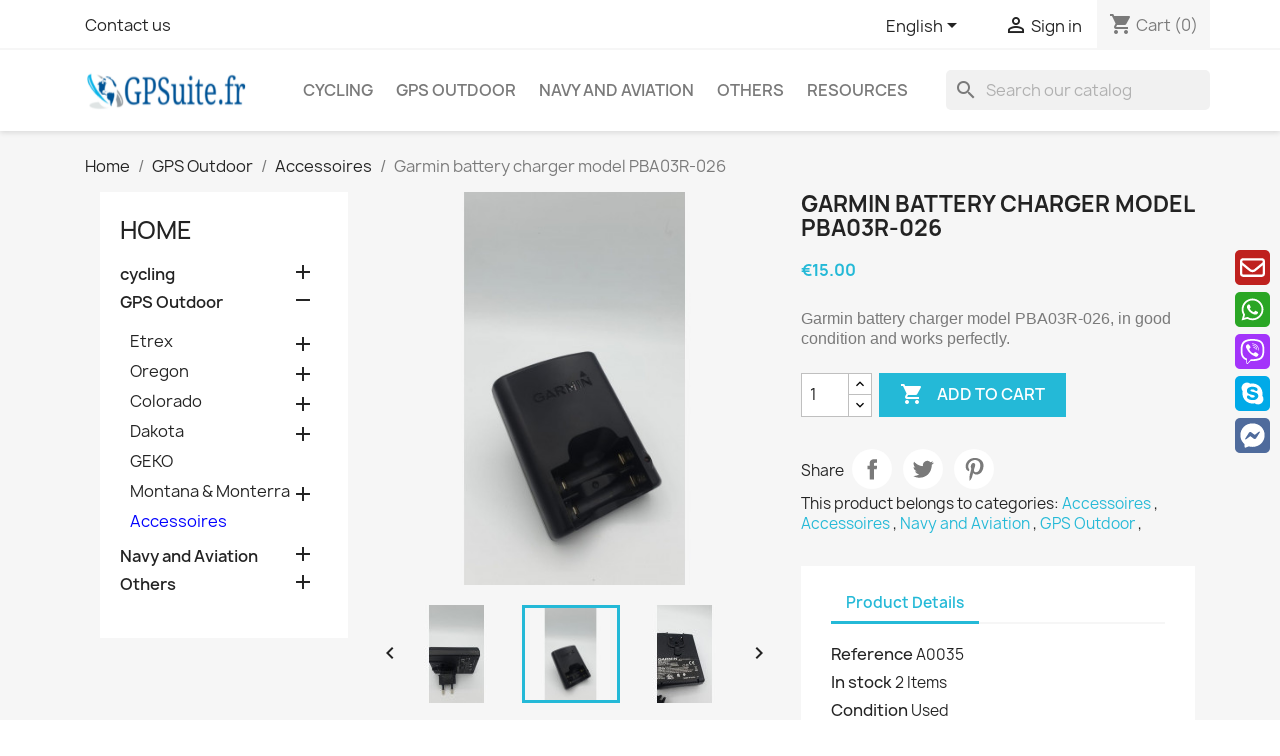

--- FILE ---
content_type: text/html; charset=utf-8
request_url: https://gpsuite.fr/en/accessoires/1137-garmin-battery-charger-model-pba03r-026.html
body_size: 24570
content:
<!doctype html>
<html lang="en-US">

  <head>
    
      
  <meta charset="utf-8">


  <meta http-equiv="x-ua-compatible" content="ie=edge">



  <title>Garmin battery charger model PBA03R-026</title>
  
    
  



  <meta name="description" content="Garmin battery charger model PBA03R-026, in good condition and works perfectly.">
  <meta name="keywords" content="">

          
            

<!-- Google tag (gtag.js) -->
<script async src="https://www.googletagmanager.com/gtag/js?id=G-5C7G0G4C0Z"></script>
<script>
  window.dataLayer = window.dataLayer || [];
  function gtag(){dataLayer.push(arguments);}
  gtag('js', new Date());

  gtag('config', 'G-5C7G0G4C0Z');
</script>


    <script async src="https://pagead2.googlesyndication.com/pagead/js/adsbygoogle.js?client=ca-pub-5074680714777018"
     crossorigin="anonymous">
    </script>
  
      <meta name="robots" content="noindex">
        <link rel="canonical" href="https://gpsuite.fr/en/accessoires/1137-garmin-battery-charger-model-pba03r-026.html">
    
          <link rel="alternate" href="https://gpsuite.fr/en/accessoires/1137-garmin-battery-charger-model-pba03r-026.html" hreflang="en-us">
          <link rel="alternate" href="https://gpsuite.fr/fr/accessoires/1137-chargeur-de-batterie-garmin-modele-pba03r-026.html" hreflang="fr-fr">
      
  
  
    <script type="application/ld+json">
  {
    "@context": "https://schema.org",
    "@type": "Organization",
    "name" : "GPSuite.fr",
    "url" : "https://gpsuite.fr/en/",
          "logo": {
        "@type": "ImageObject",
        "url":"https://gpsuite.fr/img/my-shop-logo-1631053842.jpg"
      }
      }
</script>

<script type="application/ld+json">
  {
    "@context": "https://schema.org",
    "@type": "WebPage",
    "isPartOf": {
      "@type": "WebSite",
      "url":  "https://gpsuite.fr/en/",
      "name": "GPSuite.fr"
    },
    "name": "Garmin battery charger model PBA03R-026",
    "url":  "https://gpsuite.fr/en/accessoires/1137-garmin-battery-charger-model-pba03r-026.html"
  }
</script>


  <script type="application/ld+json">
    {
      "@context": "https://schema.org",
      "@type": "BreadcrumbList",
      "itemListElement": [
                  {
            "@type": "ListItem",
            "position": 1,
            "name": "Home",
            "item": "https://gpsuite.fr/en/"
          },                  {
            "@type": "ListItem",
            "position": 2,
            "name": "GPS Outdoor",
            "item": "https://gpsuite.fr/en/12-gps-outdoor"
          },                  {
            "@type": "ListItem",
            "position": 3,
            "name": "Accessoires",
            "item": "https://gpsuite.fr/en/100-accessoires"
          },                  {
            "@type": "ListItem",
            "position": 4,
            "name": "Garmin battery charger model PBA03R-026",
            "item": "https://gpsuite.fr/en/accessoires/1137-garmin-battery-charger-model-pba03r-026.html"
          }              ]
    }
  </script>
  
  
  
      <script type="application/ld+json">
  {
    "@context": "https://schema.org/",
    "@type": "Product",
    "name": "Garmin battery charger model PBA03R-026",
    "description": "Garmin battery charger model PBA03R-026, in good condition and works perfectly.",
    "category": "Accessoires",
    "image" :"https://gpsuite.fr/9207-home_default/garmin-battery-charger-model-pba03r-026.jpg",    "sku": "A0035",
    "mpn": "A0035"
        ,
    "brand": {
      "@type": "Thing",
      "name": "GPSuite.fr"
    }
            ,
    "weight": {
        "@context": "https://schema.org",
        "@type": "QuantitativeValue",
        "value": "0.100000",
        "unitCode": "kg"
    }
        ,
    "offers": {
      "@type": "Offer",
      "priceCurrency": "EUR",
      "name": "Garmin battery charger model PBA03R-026",
      "price": "15",
      "url": "https://gpsuite.fr/en/accessoires/1137-garmin-battery-charger-model-pba03r-026.html",
      "priceValidUntil": "2026-02-08",
              "image": ["https://gpsuite.fr/9206-large_default/garmin-battery-charger-model-pba03r-026.jpg","https://gpsuite.fr/9207-large_default/garmin-battery-charger-model-pba03r-026.jpg","https://gpsuite.fr/9208-large_default/garmin-battery-charger-model-pba03r-026.jpg"],
            "sku": "A0035",
      "mpn": "A0035",
                                              "availability": "https://schema.org/InStock",
      "seller": {
        "@type": "Organization",
        "name": "GPSuite.fr"
      }
    }
      }
</script>

  
  
    
  

  
    <meta property="og:title" content="Garmin battery charger model PBA03R-026" />
    <meta property="og:description" content="Garmin battery charger model PBA03R-026, in good condition and works perfectly." />
    <meta property="og:url" content="https://gpsuite.fr/en/accessoires/1137-garmin-battery-charger-model-pba03r-026.html" />
    <meta property="og:site_name" content="GPSuite.fr" />
        



  <meta name="viewport" content="width=device-width, initial-scale=1">



  <link rel="icon" type="image/vnd.microsoft.icon" href="https://gpsuite.fr/img/favicon.ico?1631054135">
  <link rel="shortcut icon" type="image/x-icon" href="https://gpsuite.fr/img/favicon.ico?1631054135">



    <link rel="stylesheet" href="https://gpsuite.fr/themes/classic/assets/css/theme.css" type="text/css" media="all">
  <link rel="stylesheet" href="https://gpsuite.fr/modules/paypal/views/css/paypal_fo.css" type="text/css" media="all">
  <link rel="stylesheet" href="https://gpsuite.fr/modules/ps_searchbar/ps_searchbar.css" type="text/css" media="all">
  <link rel="stylesheet" href="https://gpsuite.fr/js/jquery/ui/themes/base/minified/jquery-ui.min.css" type="text/css" media="all">
  <link rel="stylesheet" href="https://gpsuite.fr/js/jquery/ui/themes/base/minified/jquery.ui.theme.min.css" type="text/css" media="all">
  <link rel="stylesheet" href="https://gpsuite.fr/modules/ps_imageslider/css/homeslider.css" type="text/css" media="all">
  <link rel="stylesheet" href="https://gpsuite.fr/modules/mycssmodule/css/custom.css" type="text/css" media="all">
  <link rel="stylesheet" href="https://gpsuite.fr/themes/classic/assets/css/custom.css" type="text/css" media="all">




  

<script type="text/javascript" src="https://gpsuite.fr/js/psHackReadMoreDescription.js"></script>

  <script type="text/javascript">
        var prestashop = {"cart":{"products":[],"totals":{"total":{"type":"total","label":"Total","amount":0,"value":"\u20ac0.00"},"total_including_tax":{"type":"total","label":"Total (tax incl.)","amount":0,"value":"\u20ac0.00"},"total_excluding_tax":{"type":"total","label":"Total (tax excl.)","amount":0,"value":"\u20ac0.00"}},"subtotals":{"products":{"type":"products","label":"Subtotal","amount":0,"value":"\u20ac0.00"},"discounts":null,"shipping":{"type":"shipping","label":"Shipping","amount":0,"value":""},"tax":null},"products_count":0,"summary_string":"0 items","vouchers":{"allowed":0,"added":[]},"discounts":[],"minimalPurchase":0,"minimalPurchaseRequired":""},"currency":{"id":2,"name":"Euro","iso_code":"EUR","iso_code_num":"978","sign":"\u20ac"},"customer":{"lastname":null,"firstname":null,"email":null,"birthday":null,"newsletter":null,"newsletter_date_add":null,"optin":null,"website":null,"company":null,"siret":null,"ape":null,"is_logged":false,"gender":{"type":null,"name":null},"addresses":[]},"language":{"name":"English (English)","iso_code":"en","locale":"en-US","language_code":"en-us","is_rtl":"0","date_format_lite":"m\/d\/Y","date_format_full":"m\/d\/Y H:i:s","id":1},"page":{"title":"","canonical":"https:\/\/gpsuite.fr\/en\/accessoires\/1137-garmin-battery-charger-model-pba03r-026.html","meta":{"title":"Garmin battery charger model PBA03R-026","description":"Garmin battery charger model PBA03R-026, in good condition and works perfectly.","keywords":"","robots":"index"},"page_name":"product","body_classes":{"lang-en":true,"lang-rtl":false,"country-FR":true,"currency-EUR":true,"layout-left-column":true,"page-product":true,"tax-display-enabled":true,"product-id-1137":true,"product-Garmin battery charger model PBA03R-026":true,"product-id-category-100":true,"product-id-manufacturer-0":true,"product-id-supplier-0":true,"product-available-for-order":true},"admin_notifications":[]},"shop":{"name":"GPSuite.fr","logo":"https:\/\/gpsuite.fr\/img\/my-shop-logo-1631053842.jpg","stores_icon":"https:\/\/gpsuite.fr\/img\/logo_stores.png","favicon":"https:\/\/gpsuite.fr\/img\/favicon.ico"},"urls":{"base_url":"https:\/\/gpsuite.fr\/","current_url":"https:\/\/gpsuite.fr\/en\/accessoires\/1137-garmin-battery-charger-model-pba03r-026.html","shop_domain_url":"https:\/\/gpsuite.fr","img_ps_url":"https:\/\/gpsuite.fr\/img\/","img_cat_url":"https:\/\/gpsuite.fr\/img\/c\/","img_lang_url":"https:\/\/gpsuite.fr\/img\/l\/","img_prod_url":"https:\/\/gpsuite.fr\/img\/p\/","img_manu_url":"https:\/\/gpsuite.fr\/img\/m\/","img_sup_url":"https:\/\/gpsuite.fr\/img\/su\/","img_ship_url":"https:\/\/gpsuite.fr\/img\/s\/","img_store_url":"https:\/\/gpsuite.fr\/img\/st\/","img_col_url":"https:\/\/gpsuite.fr\/img\/co\/","img_url":"https:\/\/gpsuite.fr\/themes\/classic\/assets\/img\/","css_url":"https:\/\/gpsuite.fr\/themes\/classic\/assets\/css\/","js_url":"https:\/\/gpsuite.fr\/themes\/classic\/assets\/js\/","pic_url":"https:\/\/gpsuite.fr\/upload\/","pages":{"address":"https:\/\/gpsuite.fr\/en\/address","addresses":"https:\/\/gpsuite.fr\/en\/addresses","authentication":"https:\/\/gpsuite.fr\/en\/login","cart":"https:\/\/gpsuite.fr\/en\/cart","category":"https:\/\/gpsuite.fr\/en\/index.php?controller=category","cms":"https:\/\/gpsuite.fr\/en\/index.php?controller=cms","contact":"https:\/\/gpsuite.fr\/en\/contact-us","discount":"https:\/\/gpsuite.fr\/en\/discount","guest_tracking":"https:\/\/gpsuite.fr\/en\/guest-tracking","history":"https:\/\/gpsuite.fr\/en\/order-history","identity":"https:\/\/gpsuite.fr\/en\/identity","index":"https:\/\/gpsuite.fr\/en\/","my_account":"https:\/\/gpsuite.fr\/en\/my-account","order_confirmation":"https:\/\/gpsuite.fr\/en\/order-confirmation","order_detail":"https:\/\/gpsuite.fr\/en\/index.php?controller=order-detail","order_follow":"https:\/\/gpsuite.fr\/en\/order-follow","order":"https:\/\/gpsuite.fr\/en\/order","order_return":"https:\/\/gpsuite.fr\/en\/index.php?controller=order-return","order_slip":"https:\/\/gpsuite.fr\/en\/credit-slip","pagenotfound":"https:\/\/gpsuite.fr\/en\/page-not-found","password":"https:\/\/gpsuite.fr\/en\/password-recovery","pdf_invoice":"https:\/\/gpsuite.fr\/en\/index.php?controller=pdf-invoice","pdf_order_return":"https:\/\/gpsuite.fr\/en\/index.php?controller=pdf-order-return","pdf_order_slip":"https:\/\/gpsuite.fr\/en\/index.php?controller=pdf-order-slip","prices_drop":"https:\/\/gpsuite.fr\/en\/prices-drop","product":"https:\/\/gpsuite.fr\/en\/index.php?controller=product","search":"https:\/\/gpsuite.fr\/en\/search","sitemap":"https:\/\/gpsuite.fr\/en\/sitemap","stores":"https:\/\/gpsuite.fr\/en\/stores","supplier":"https:\/\/gpsuite.fr\/en\/supplier","register":"https:\/\/gpsuite.fr\/en\/login?create_account=1","order_login":"https:\/\/gpsuite.fr\/en\/order?login=1"},"alternative_langs":{"en-us":"https:\/\/gpsuite.fr\/en\/accessoires\/1137-garmin-battery-charger-model-pba03r-026.html","fr-fr":"https:\/\/gpsuite.fr\/fr\/accessoires\/1137-chargeur-de-batterie-garmin-modele-pba03r-026.html"},"theme_assets":"\/themes\/classic\/assets\/","actions":{"logout":"https:\/\/gpsuite.fr\/en\/?mylogout="},"no_picture_image":{"bySize":{"small_default":{"url":"https:\/\/gpsuite.fr\/img\/p\/en-default-small_default.jpg","width":98,"height":98},"cart_default":{"url":"https:\/\/gpsuite.fr\/img\/p\/en-default-cart_default.jpg","width":125,"height":125},"home_default":{"url":"https:\/\/gpsuite.fr\/img\/p\/en-default-home_default.jpg","width":250,"height":250},"medium_default":{"url":"https:\/\/gpsuite.fr\/img\/p\/en-default-medium_default.jpg","width":452,"height":452},"large_default":{"url":"https:\/\/gpsuite.fr\/img\/p\/en-default-large_default.jpg","width":800,"height":800}},"small":{"url":"https:\/\/gpsuite.fr\/img\/p\/en-default-small_default.jpg","width":98,"height":98},"medium":{"url":"https:\/\/gpsuite.fr\/img\/p\/en-default-home_default.jpg","width":250,"height":250},"large":{"url":"https:\/\/gpsuite.fr\/img\/p\/en-default-large_default.jpg","width":800,"height":800},"legend":""}},"configuration":{"display_taxes_label":true,"display_prices_tax_incl":false,"is_catalog":false,"show_prices":true,"opt_in":{"partner":true},"quantity_discount":{"type":"discount","label":"Unit discount"},"voucher_enabled":0,"return_enabled":0},"field_required":[],"breadcrumb":{"links":[{"title":"Home","url":"https:\/\/gpsuite.fr\/en\/"},{"title":"GPS Outdoor","url":"https:\/\/gpsuite.fr\/en\/12-gps-outdoor"},{"title":"Accessoires","url":"https:\/\/gpsuite.fr\/en\/100-accessoires"},{"title":"Garmin battery charger model PBA03R-026","url":"https:\/\/gpsuite.fr\/en\/accessoires\/1137-garmin-battery-charger-model-pba03r-026.html"}],"count":4},"link":{"protocol_link":"https:\/\/","protocol_content":"https:\/\/"},"time":1769227798,"static_token":"eb752527b3b24155a55868e13294b1b7","token":"2639ae45d4b8051e6ef9f109c0bd176c","debug":false};
      </script>



  
<script async src="https://www.googletagmanager.com/gtag/js?id=G-W5251KQFC8"></script>
<script>
  window.dataLayer = window.dataLayer || [];
  function gtag(){dataLayer.push(arguments);}
  gtag('js', new Date());
  gtag(
    'config',
    'G-W5251KQFC8',
    {
      'debug_mode':false
                      }
  );
</script>




    
  <meta property="og:type" content="product">
      <meta property="og:image" content="https://gpsuite.fr/9207-large_default/garmin-battery-charger-model-pba03r-026.jpg">
  
      <meta property="product:pretax_price:amount" content="15">
    <meta property="product:pretax_price:currency" content="EUR">
    <meta property="product:price:amount" content="15">
    <meta property="product:price:currency" content="EUR">
      <meta property="product:weight:value" content="0.100000">
  <meta property="product:weight:units" content="kg">
  

    

      <!-- Brevo Conversations {literal} 
      <script>
          (function(d, w, c) {
              w.BrevoConversationsID = '64749ed96b8bc126386924db';
              w[c] = w[c] || function() {
                  (w[c].q = w[c].q || []).push(arguments);
              };
              var s = d.createElement('script');
              s.async = true;
              s.src = 'https://conversations-widget.brevo.com/brevo-conversations.js';
              if (d.head) d.head.appendChild(s);
          })(document, window, 'BrevoConversations');
      </script>
       /Brevo Conversations {/literal} -->

      <!-- Global site tag (gtag.js) - Google Analytics -->
      <script async src="https://www.googletagmanager.com/gtag/js?id="G-W5251KQFC8"></script>
      <script>
        window.dataLayer = window.dataLayer || [];
        function gtag(){dataLayer.push(arguments);}
        gtag('js', new Date());

        gtag('config', 'G-W5251KQFC8');
      </script>
      
  </head>

  <body id="product" class="lang-en country-fr currency-eur layout-left-column page-product tax-display-enabled product-id-1137 product-garmin-battery-charger-model-pba03r-026 product-id-category-100 product-id-manufacturer-0 product-id-supplier-0 product-available-for-order">

    
      
    

    <main>
      
              

      <header id="header">
        
          
  <div class="header-banner">
    
  </div>



  <nav class="header-nav">
    <div class="container">
      <div class="row">
        <div class="hidden-sm-down">
          <div class="col-md-5 col-xs-12">
            <div id="_desktop_contact_link">
  <div id="contact-link">
          <a href="https://gpsuite.fr/en/contact-us">Contact us</a>
        
  </div>
</div>

          </div>
          <div class="col-md-7 right-nav">
              <div id="_desktop_language_selector">
  <div class="language-selector-wrapper">
    <span id="language-selector-label" class="hidden-md-up">Language:</span>
    <div class="language-selector dropdown js-dropdown">
      <button data-toggle="dropdown" class="hidden-sm-down btn-unstyle" aria-haspopup="true" aria-expanded="false" aria-label="Language dropdown">
        <span class="expand-more">English</span>
        <i class="material-icons expand-more">&#xE5C5;</i>
      </button>
      <ul class="dropdown-menu hidden-sm-down" aria-labelledby="language-selector-label">
                  <li  class="current" >
            <a href="https://gpsuite.fr/en/accessoires/1137-garmin-battery-charger-model-pba03r-026.html" class="dropdown-item" data-iso-code="en">English</a>
          </li>
                  <li >
            <a href="https://gpsuite.fr/fr/accessoires/1137-chargeur-de-batterie-garmin-modele-pba03r-026.html" class="dropdown-item" data-iso-code="fr">Français</a>
          </li>
              </ul>
      <select class="link hidden-md-up" aria-labelledby="language-selector-label">
                  <option value="https://gpsuite.fr/en/accessoires/1137-garmin-battery-charger-model-pba03r-026.html" selected="selected" data-iso-code="en">
            English
          </option>
                  <option value="https://gpsuite.fr/fr/accessoires/1137-chargeur-de-batterie-garmin-modele-pba03r-026.html" data-iso-code="fr">
            Français
          </option>
              </select>
    </div>
  </div>
</div>
<div id="_desktop_user_info">
  <div class="user-info">
          <a
        href="https://gpsuite.fr/en/my-account"
        title="Log in to your customer account"
        rel="nofollow"
      >
        <i class="material-icons">&#xE7FF;</i>
        <span class="hidden-sm-down">Sign in</span>
      </a>
      </div>
</div>
<div id="_desktop_cart">
  <div class="blockcart cart-preview inactive" data-refresh-url="//gpsuite.fr/en/module/ps_shoppingcart/ajax">
    <div class="header">
              <i class="material-icons shopping-cart" aria-hidden="true">shopping_cart</i>
        <span class="hidden-sm-down">Cart</span>
        <span class="cart-products-count">(0)</span>
          </div>
  </div>
</div>

          </div>
        </div>
        <div class="hidden-md-up text-sm-center mobile">
          <div class="float-xs-left" id="menu-icon">
            <i class="material-icons d-inline">&#xE5D2;</i>
          </div>
          <div class="float-xs-right" id="_mobile_cart"></div>
          <div class="float-xs-right" id="_mobile_user_info"></div>
          <div class="top-logo" id="_mobile_logo"></div>
          <div class="clearfix"></div>
        </div>
      </div>
    </div>
  </nav>



  <div class="header-top">
    <div class="container">
       <div class="row">
        <div class="col-md-2 hidden-sm-down" id="_desktop_logo">
                                    
  <a href="https://gpsuite.fr/en/">
    <img
      class="logo img-fluid"
      src="https://gpsuite.fr/img/my-shop-logo-1631053842.jpg"
      alt="GPSuite.fr"
      width="1200"
      height="300">
  </a>

                              </div>
        <div class="header-top-right col-md-10 col-sm-12 position-static">
          

<div class="menu js-top-menu position-static hidden-sm-down" id="_desktop_top_menu">
    
          <ul class="top-menu" id="top-menu" data-depth="0">
                    <li class="category" id="category-10">
                          <a
                class="dropdown-item"
                href="https://gpsuite.fr/en/10-cycling" data-depth="0"
                              >
                                                                      <span class="float-xs-right hidden-md-up">
                    <span data-target="#top_sub_menu_12410" data-toggle="collapse" class="navbar-toggler collapse-icons">
                      <i class="material-icons add">&#xE313;</i>
                      <i class="material-icons remove">&#xE316;</i>
                    </span>
                  </span>
                                cycling
              </a>
                            <div  class="popover sub-menu js-sub-menu collapse" id="top_sub_menu_12410">
                
          <ul class="top-menu"  data-depth="1">
                    <li class="category" id="category-96">
                          <a
                class="dropdown-item dropdown-submenu"
                href="https://gpsuite.fr/en/96-edge-1030" data-depth="1"
                              >
                                Edge 1030
              </a>
                          </li>
                    <li class="category" id="category-26">
                          <a
                class="dropdown-item dropdown-submenu"
                href="https://gpsuite.fr/en/26-edge-1000" data-depth="1"
                              >
                                Edge 1000
              </a>
                          </li>
                    <li class="category" id="category-85">
                          <a
                class="dropdown-item dropdown-submenu"
                href="https://gpsuite.fr/en/85-edge-820" data-depth="1"
                              >
                                Edge 820
              </a>
                          </li>
                    <li class="category" id="category-27">
                          <a
                class="dropdown-item dropdown-submenu"
                href="https://gpsuite.fr/en/27-edge-810" data-depth="1"
                              >
                                Edge 810
              </a>
                          </li>
                    <li class="category" id="category-14">
                          <a
                class="dropdown-item dropdown-submenu"
                href="https://gpsuite.fr/en/14-edge-800" data-depth="1"
                              >
                                Edge 800
              </a>
                          </li>
                    <li class="category" id="category-61">
                          <a
                class="dropdown-item dropdown-submenu"
                href="https://gpsuite.fr/en/61-edge-605" data-depth="1"
                              >
                                Edge 605
              </a>
                          </li>
                    <li class="category" id="category-25">
                          <a
                class="dropdown-item dropdown-submenu"
                href="https://gpsuite.fr/en/25-edge-touring" data-depth="1"
                              >
                                Edge Touring
              </a>
                          </li>
                    <li class="category" id="category-69">
                          <a
                class="dropdown-item dropdown-submenu"
                href="https://gpsuite.fr/en/69-edge-explore" data-depth="1"
                              >
                                Edge Explore
              </a>
                          </li>
                    <li class="category" id="category-99">
                          <a
                class="dropdown-item dropdown-submenu"
                href="https://gpsuite.fr/en/99-cycling-accessories" data-depth="1"
                              >
                                Cycling accessories
              </a>
                          </li>
              </ul>
    
              </div>
                          </li>
                    <li class="category" id="category-12">
                          <a
                class="dropdown-item"
                href="https://gpsuite.fr/en/12-gps-outdoor" data-depth="0"
                              >
                                                                      <span class="float-xs-right hidden-md-up">
                    <span data-target="#top_sub_menu_41241" data-toggle="collapse" class="navbar-toggler collapse-icons">
                      <i class="material-icons add">&#xE313;</i>
                      <i class="material-icons remove">&#xE316;</i>
                    </span>
                  </span>
                                GPS Outdoor
              </a>
                            <div  class="popover sub-menu js-sub-menu collapse" id="top_sub_menu_41241">
                
          <ul class="top-menu"  data-depth="1">
                    <li class="category" id="category-17">
                          <a
                class="dropdown-item dropdown-submenu"
                href="https://gpsuite.fr/en/17-etrex" data-depth="1"
                              >
                                                                      <span class="float-xs-right hidden-md-up">
                    <span data-target="#top_sub_menu_72958" data-toggle="collapse" class="navbar-toggler collapse-icons">
                      <i class="material-icons add">&#xE313;</i>
                      <i class="material-icons remove">&#xE316;</i>
                    </span>
                  </span>
                                Etrex
              </a>
                            <div  class="collapse" id="top_sub_menu_72958">
                
          <ul class="top-menu"  data-depth="2">
                    <li class="category" id="category-20">
                          <a
                class="dropdown-item"
                href="https://gpsuite.fr/en/20-etrex-30" data-depth="2"
                              >
                                Etrex 30
              </a>
                          </li>
                    <li class="category" id="category-19">
                          <a
                class="dropdown-item"
                href="https://gpsuite.fr/en/19-etrex-20" data-depth="2"
                              >
                                Etrex 20
              </a>
                          </li>
                    <li class="category" id="category-18">
                          <a
                class="dropdown-item"
                href="https://gpsuite.fr/en/18-etrex-10" data-depth="2"
                              >
                                Etrex 10
              </a>
                          </li>
                    <li class="category" id="category-86">
                          <a
                class="dropdown-item"
                href="https://gpsuite.fr/en/86-etrex-12-channel" data-depth="2"
                              >
                                Etrex 12 channel
              </a>
                          </li>
                    <li class="category" id="category-42">
                          <a
                class="dropdown-item"
                href="https://gpsuite.fr/en/42-etrex-vista" data-depth="2"
                              >
                                ETREX VISTA
              </a>
                          </li>
                    <li class="category" id="category-45">
                          <a
                class="dropdown-item"
                href="https://gpsuite.fr/en/45-etrex-venture" data-depth="2"
                              >
                                ETREX VENTURE
              </a>
                          </li>
                    <li class="category" id="category-46">
                          <a
                class="dropdown-item"
                href="https://gpsuite.fr/en/46-etrex-legend" data-depth="2"
                              >
                                ETREX LEGEND
              </a>
                          </li>
                    <li class="category" id="category-89">
                          <a
                class="dropdown-item"
                href="https://gpsuite.fr/en/89-etrex-touch" data-depth="2"
                              >
                                Etrex Touch
              </a>
                          </li>
              </ul>
    
              </div>
                          </li>
                    <li class="category" id="category-30">
                          <a
                class="dropdown-item dropdown-submenu"
                href="https://gpsuite.fr/en/30-oregon" data-depth="1"
                              >
                                                                      <span class="float-xs-right hidden-md-up">
                    <span data-target="#top_sub_menu_64716" data-toggle="collapse" class="navbar-toggler collapse-icons">
                      <i class="material-icons add">&#xE313;</i>
                      <i class="material-icons remove">&#xE316;</i>
                    </span>
                  </span>
                                Oregon
              </a>
                            <div  class="collapse" id="top_sub_menu_64716">
                
          <ul class="top-menu"  data-depth="2">
                    <li class="category" id="category-97">
                          <a
                class="dropdown-item"
                href="https://gpsuite.fr/en/97-oregon-7xx" data-depth="2"
                              >
                                Oregon 700-750
              </a>
                          </li>
                    <li class="category" id="category-31">
                          <a
                class="dropdown-item"
                href="https://gpsuite.fr/en/31-oregon-6xx" data-depth="2"
                              >
                                Oregon 600-650
              </a>
                          </li>
                    <li class="category" id="category-32">
                          <a
                class="dropdown-item"
                href="https://gpsuite.fr/en/32-oregon-5xx" data-depth="2"
                              >
                                Oregon 500-550
              </a>
                          </li>
                    <li class="category" id="category-35">
                          <a
                class="dropdown-item"
                href="https://gpsuite.fr/en/35-oregon-4xx" data-depth="2"
                              >
                                Oregon 400-450
              </a>
                          </li>
                    <li class="category" id="category-88">
                          <a
                class="dropdown-item"
                href="https://gpsuite.fr/en/88-oregon-2xx-3xx" data-depth="2"
                              >
                                Oregon 200-300
              </a>
                          </li>
              </ul>
    
              </div>
                          </li>
                    <li class="category" id="category-36">
                          <a
                class="dropdown-item dropdown-submenu"
                href="https://gpsuite.fr/en/36-colorado" data-depth="1"
                              >
                                                                      <span class="float-xs-right hidden-md-up">
                    <span data-target="#top_sub_menu_1011" data-toggle="collapse" class="navbar-toggler collapse-icons">
                      <i class="material-icons add">&#xE313;</i>
                      <i class="material-icons remove">&#xE316;</i>
                    </span>
                  </span>
                                Colorado
              </a>
                            <div  class="collapse" id="top_sub_menu_1011">
                
          <ul class="top-menu"  data-depth="2">
                    <li class="category" id="category-37">
                          <a
                class="dropdown-item"
                href="https://gpsuite.fr/en/37-colorado-400" data-depth="2"
                              >
                                COLORADO 400T
              </a>
                          </li>
                    <li class="category" id="category-98">
                          <a
                class="dropdown-item"
                href="https://gpsuite.fr/en/98-colorado-300" data-depth="2"
                              >
                                COLORADO 300
              </a>
                          </li>
              </ul>
    
              </div>
                          </li>
                    <li class="category" id="category-43">
                          <a
                class="dropdown-item dropdown-submenu"
                href="https://gpsuite.fr/en/43-dakota" data-depth="1"
                              >
                                                                      <span class="float-xs-right hidden-md-up">
                    <span data-target="#top_sub_menu_18677" data-toggle="collapse" class="navbar-toggler collapse-icons">
                      <i class="material-icons add">&#xE313;</i>
                      <i class="material-icons remove">&#xE316;</i>
                    </span>
                  </span>
                                Dakota
              </a>
                            <div  class="collapse" id="top_sub_menu_18677">
                
          <ul class="top-menu"  data-depth="2">
                    <li class="category" id="category-44">
                          <a
                class="dropdown-item"
                href="https://gpsuite.fr/en/44-dakota-10" data-depth="2"
                              >
                                Dakota 10
              </a>
                          </li>
                    <li class="category" id="category-68">
                          <a
                class="dropdown-item"
                href="https://gpsuite.fr/en/68-dakota-20" data-depth="2"
                              >
                                Dakota 20
              </a>
                          </li>
              </ul>
    
              </div>
                          </li>
                    <li class="category" id="category-47">
                          <a
                class="dropdown-item dropdown-submenu"
                href="https://gpsuite.fr/en/47-geko" data-depth="1"
                              >
                                GEKO
              </a>
                          </li>
                    <li class="category" id="category-63">
                          <a
                class="dropdown-item dropdown-submenu"
                href="https://gpsuite.fr/en/63-montana-monterra" data-depth="1"
                              >
                                                                      <span class="float-xs-right hidden-md-up">
                    <span data-target="#top_sub_menu_85442" data-toggle="collapse" class="navbar-toggler collapse-icons">
                      <i class="material-icons add">&#xE313;</i>
                      <i class="material-icons remove">&#xE316;</i>
                    </span>
                  </span>
                                Montana &amp; Monterra
              </a>
                            <div  class="collapse" id="top_sub_menu_85442">
                
          <ul class="top-menu"  data-depth="2">
                    <li class="category" id="category-66">
                          <a
                class="dropdown-item"
                href="https://gpsuite.fr/en/66-montana" data-depth="2"
                              >
                                Montana
              </a>
                          </li>
                    <li class="category" id="category-67">
                          <a
                class="dropdown-item"
                href="https://gpsuite.fr/en/67-monterra" data-depth="2"
                              >
                                Monterra
              </a>
                          </li>
              </ul>
    
              </div>
                          </li>
                    <li class="category" id="category-100">
                          <a
                class="dropdown-item dropdown-submenu"
                href="https://gpsuite.fr/en/100-accessoires" data-depth="1"
                              >
                                Accessoires
              </a>
                          </li>
              </ul>
    
              </div>
                          </li>
                    <li class="category" id="category-13">
                          <a
                class="dropdown-item"
                href="https://gpsuite.fr/en/13-navy-and-aviation" data-depth="0"
                              >
                                                                      <span class="float-xs-right hidden-md-up">
                    <span data-target="#top_sub_menu_75455" data-toggle="collapse" class="navbar-toggler collapse-icons">
                      <i class="material-icons add">&#xE313;</i>
                      <i class="material-icons remove">&#xE316;</i>
                    </span>
                  </span>
                                Navy and Aviation
              </a>
                            <div  class="popover sub-menu js-sub-menu collapse" id="top_sub_menu_75455">
                
          <ul class="top-menu"  data-depth="1">
                    <li class="category" id="category-28">
                          <a
                class="dropdown-item dropdown-submenu"
                href="https://gpsuite.fr/en/28-gps-series" data-depth="1"
                              >
                                                                      <span class="float-xs-right hidden-md-up">
                    <span data-target="#top_sub_menu_81030" data-toggle="collapse" class="navbar-toggler collapse-icons">
                      <i class="material-icons add">&#xE313;</i>
                      <i class="material-icons remove">&#xE316;</i>
                    </span>
                  </span>
                                GPS Series
              </a>
                            <div  class="collapse" id="top_sub_menu_81030">
                
          <ul class="top-menu"  data-depth="2">
                    <li class="category" id="category-62">
                          <a
                class="dropdown-item"
                href="https://gpsuite.fr/en/62-gps-76" data-depth="2"
                              >
                                GPS 76
              </a>
                          </li>
                    <li class="category" id="category-41">
                          <a
                class="dropdown-item"
                href="https://gpsuite.fr/en/41-gps-72" data-depth="2"
                              >
                                GPS 72
              </a>
                          </li>
                    <li class="category" id="category-78">
                          <a
                class="dropdown-item"
                href="https://gpsuite.fr/en/78-gps-60" data-depth="2"
                              >
                                GPS 60
              </a>
                          </li>
                    <li class="category" id="category-77">
                          <a
                class="dropdown-item"
                href="https://gpsuite.fr/en/77-gps-38" data-depth="2"
                              >
                                GPS 38
              </a>
                          </li>
                    <li class="category" id="category-71">
                          <a
                class="dropdown-item"
                href="https://gpsuite.fr/en/71-gps-12" data-depth="2"
                              >
                                GPS 12
              </a>
                          </li>
              </ul>
    
              </div>
                          </li>
                    <li class="category" id="category-79">
                          <a
                class="dropdown-item dropdown-submenu"
                href="https://gpsuite.fr/en/79-gpsmap" data-depth="1"
                              >
                                                                      <span class="float-xs-right hidden-md-up">
                    <span data-target="#top_sub_menu_34019" data-toggle="collapse" class="navbar-toggler collapse-icons">
                      <i class="material-icons add">&#xE313;</i>
                      <i class="material-icons remove">&#xE316;</i>
                    </span>
                  </span>
                                GPSMAP
              </a>
                            <div  class="collapse" id="top_sub_menu_34019">
                
          <ul class="top-menu"  data-depth="2">
                    <li class="category" id="category-90">
                          <a
                class="dropdown-item"
                href="https://gpsuite.fr/en/90-gpsmap-96" data-depth="2"
                              >
                                GPSMAP 96
              </a>
                          </li>
                    <li class="category" id="category-87">
                          <a
                class="dropdown-item"
                href="https://gpsuite.fr/en/87-gpsmap-78" data-depth="2"
                              >
                                GPSMAP 78
              </a>
                          </li>
                    <li class="category" id="category-80">
                          <a
                class="dropdown-item"
                href="https://gpsuite.fr/en/80-gpsmap-76" data-depth="2"
                              >
                                GPSMAP 76
              </a>
                          </li>
                    <li class="category" id="category-107">
                          <a
                class="dropdown-item"
                href="https://gpsuite.fr/en/107-gpsmap-66s" data-depth="2"
                              >
                                GPSMAP 66
              </a>
                          </li>
                    <li class="category" id="category-82">
                          <a
                class="dropdown-item"
                href="https://gpsuite.fr/en/82-gpsmap-64" data-depth="2"
                              >
                                GPSMAP 64
              </a>
                          </li>
                    <li class="category" id="category-83">
                          <a
                class="dropdown-item"
                href="https://gpsuite.fr/en/83-gpsmap-62" data-depth="2"
                              >
                                GPSMAP 62
              </a>
                          </li>
                    <li class="category" id="category-84">
                          <a
                class="dropdown-item"
                href="https://gpsuite.fr/en/84-gpsmap-60" data-depth="2"
                              >
                                GPSMAP 60
              </a>
                          </li>
              </ul>
    
              </div>
                          </li>
                    <li class="category" id="category-73">
                          <a
                class="dropdown-item dropdown-submenu"
                href="https://gpsuite.fr/en/73-charplotters-and-combo" data-depth="1"
                              >
                                                                      <span class="float-xs-right hidden-md-up">
                    <span data-target="#top_sub_menu_11690" data-toggle="collapse" class="navbar-toggler collapse-icons">
                      <i class="material-icons add">&#xE313;</i>
                      <i class="material-icons remove">&#xE316;</i>
                    </span>
                  </span>
                                CharPlotters and Combo
              </a>
                            <div  class="collapse" id="top_sub_menu_11690">
                
          <ul class="top-menu"  data-depth="2">
                    <li class="category" id="category-74">
                          <a
                class="dropdown-item"
                href="https://gpsuite.fr/en/74-charplotters" data-depth="2"
                              >
                                CharPlotters
              </a>
                          </li>
                    <li class="category" id="category-75">
                          <a
                class="dropdown-item"
                href="https://gpsuite.fr/en/75-fishfinders" data-depth="2"
                              >
                                FishFinders
              </a>
                          </li>
                    <li class="category" id="category-76">
                          <a
                class="dropdown-item"
                href="https://gpsuite.fr/en/76-combos" data-depth="2"
                              >
                                Combos
              </a>
                          </li>
              </ul>
    
              </div>
                          </li>
                    <li class="category" id="category-101">
                          <a
                class="dropdown-item dropdown-submenu"
                href="https://gpsuite.fr/en/101-accessoires" data-depth="1"
                              >
                                Accessoires
              </a>
                          </li>
              </ul>
    
              </div>
                          </li>
                    <li class="category" id="category-65">
                          <a
                class="dropdown-item"
                href="https://gpsuite.fr/en/65-others" data-depth="0"
                              >
                                                                      <span class="float-xs-right hidden-md-up">
                    <span data-target="#top_sub_menu_27502" data-toggle="collapse" class="navbar-toggler collapse-icons">
                      <i class="material-icons add">&#xE313;</i>
                      <i class="material-icons remove">&#xE316;</i>
                    </span>
                  </span>
                                Others
              </a>
                            <div  class="popover sub-menu js-sub-menu collapse" id="top_sub_menu_27502">
                
          <ul class="top-menu"  data-depth="1">
                    <li class="category" id="category-54">
                          <a
                class="dropdown-item dropdown-submenu"
                href="https://gpsuite.fr/en/54-motorbike" data-depth="1"
                              >
                                                                      <span class="float-xs-right hidden-md-up">
                    <span data-target="#top_sub_menu_59888" data-toggle="collapse" class="navbar-toggler collapse-icons">
                      <i class="material-icons add">&#xE313;</i>
                      <i class="material-icons remove">&#xE316;</i>
                    </span>
                  </span>
                                Motorbike
              </a>
                            <div  class="collapse" id="top_sub_menu_59888">
                
          <ul class="top-menu"  data-depth="2">
                    <li class="category" id="category-55">
                          <a
                class="dropdown-item"
                href="https://gpsuite.fr/en/55-gps-zumo" data-depth="2"
                              >
                                GPS Zumo
              </a>
                          </li>
              </ul>
    
              </div>
                          </li>
                    <li class="category" id="category-57">
                          <a
                class="dropdown-item dropdown-submenu"
                href="https://gpsuite.fr/en/57-cameras" data-depth="1"
                              >
                                                                      <span class="float-xs-right hidden-md-up">
                    <span data-target="#top_sub_menu_81613" data-toggle="collapse" class="navbar-toggler collapse-icons">
                      <i class="material-icons add">&#xE313;</i>
                      <i class="material-icons remove">&#xE316;</i>
                    </span>
                  </span>
                                Cameras
              </a>
                            <div  class="collapse" id="top_sub_menu_81613">
                
          <ul class="top-menu"  data-depth="2">
                    <li class="category" id="category-59">
                          <a
                class="dropdown-item"
                href="https://gpsuite.fr/en/59-virb" data-depth="2"
                              >
                                Virb
              </a>
                          </li>
                    <li class="category" id="category-72">
                          <a
                class="dropdown-item"
                href="https://gpsuite.fr/en/72-dashcam" data-depth="2"
                              >
                                Dashcam
              </a>
                          </li>
              </ul>
    
              </div>
                          </li>
                    <li class="category" id="category-53">
                          <a
                class="dropdown-item dropdown-submenu"
                href="https://gpsuite.fr/en/53-tracker" data-depth="1"
                              >
                                                                      <span class="float-xs-right hidden-md-up">
                    <span data-target="#top_sub_menu_95191" data-toggle="collapse" class="navbar-toggler collapse-icons">
                      <i class="material-icons add">&#xE313;</i>
                      <i class="material-icons remove">&#xE316;</i>
                    </span>
                  </span>
                                Tracker
              </a>
                            <div  class="collapse" id="top_sub_menu_95191">
                
          <ul class="top-menu"  data-depth="2">
                    <li class="category" id="category-58">
                          <a
                class="dropdown-item"
                href="https://gpsuite.fr/en/58-tk-303" data-depth="2"
                              >
                                TK 303
              </a>
                          </li>
                    <li class="category" id="category-56">
                          <a
                class="dropdown-item"
                href="https://gpsuite.fr/en/56-tk-103" data-depth="2"
                              >
                                TK 103
              </a>
                          </li>
              </ul>
    
              </div>
                          </li>
                    <li class="category" id="category-64">
                          <a
                class="dropdown-item dropdown-submenu"
                href="https://gpsuite.fr/en/64-lots" data-depth="1"
                              >
                                Lots
              </a>
                          </li>
                    <li class="category" id="category-95">
                          <a
                class="dropdown-item dropdown-submenu"
                href="https://gpsuite.fr/en/95-various" data-depth="1"
                              >
                                Various
              </a>
                          </li>
                    <li class="category" id="category-103">
                          <a
                class="dropdown-item dropdown-submenu"
                href="https://gpsuite.fr/en/103-maps" data-depth="1"
                              >
                                Maps
              </a>
                          </li>
              </ul>
    
              </div>
                          </li>
                    <li class="cms-category" id="cms-category-3">
                          <a
                class="dropdown-item"
                href="https://gpsuite.fr/en/content/category/3-resources" data-depth="0"
                              >
                                                                      <span class="float-xs-right hidden-md-up">
                    <span data-target="#top_sub_menu_89531" data-toggle="collapse" class="navbar-toggler collapse-icons">
                      <i class="material-icons add">&#xE313;</i>
                      <i class="material-icons remove">&#xE316;</i>
                    </span>
                  </span>
                                Resources
              </a>
                            <div  class="popover sub-menu js-sub-menu collapse" id="top_sub_menu_89531">
                
          <ul class="top-menu"  data-depth="1">
                    <li class="cms-category" id="cms-category-2">
                          <a
                class="dropdown-item dropdown-submenu"
                href="https://gpsuite.fr/en/content/category/2-blog" data-depth="1"
                              >
                                                                      <span class="float-xs-right hidden-md-up">
                    <span data-target="#top_sub_menu_23265" data-toggle="collapse" class="navbar-toggler collapse-icons">
                      <i class="material-icons add">&#xE313;</i>
                      <i class="material-icons remove">&#xE316;</i>
                    </span>
                  </span>
                                Blog
              </a>
                            <div  class="collapse" id="top_sub_menu_23265">
                
          <ul class="top-menu"  data-depth="2">
                    <li class="cms-page" id="cms-page-12">
                          <a
                class="dropdown-item"
                href="https://gpsuite.fr/en/content/12-garmin-gps" data-depth="2"
                              >
                                Garmin GPS
              </a>
                          </li>
                    <li class="cms-page" id="cms-page-9">
                          <a
                class="dropdown-item"
                href="https://gpsuite.fr/en/content/9-what-is-gps" data-depth="2"
                              >
                                What is GPS?
              </a>
                          </li>
                    <li class="cms-page" id="cms-page-10">
                          <a
                class="dropdown-item"
                href="https://gpsuite.fr/en/content/10-how-to-choose-the-right-gps" data-depth="2"
                              >
                                How to choose the right GPS ?
              </a>
                          </li>
                    <li class="cms-page" id="cms-page-14">
                          <a
                class="dropdown-item"
                href="https://gpsuite.fr/en/content/14-difference-between-edge-1000-and-edge-explore-1000" data-depth="2"
                              >
                                Difference between Edge 1000 and Edge Explore 1000
              </a>
                          </li>
                    <li class="cms-page" id="cms-page-13">
                          <a
                class="dropdown-item"
                href="https://gpsuite.fr/en/content/13-how-to-use-a-garmin-gps-for-hiking" data-depth="2"
                              >
                                How to use a Garmin GPS for hiking ?
              </a>
                          </li>
                    <li class="cms-page" id="cms-page-19">
                          <a
                class="dropdown-item"
                href="https://gpsuite.fr/en/content/19-difference-between-edge-800-and-edge-810" data-depth="2"
                              >
                                Difference between Edge 800 and Edge 810
              </a>
                          </li>
              </ul>
    
              </div>
                          </li>
                    <li class="cms-category" id="cms-category-4">
                          <a
                class="dropdown-item dropdown-submenu"
                href="https://gpsuite.fr/en/content/category/4-maps" data-depth="1"
                              >
                                                                      <span class="float-xs-right hidden-md-up">
                    <span data-target="#top_sub_menu_97327" data-toggle="collapse" class="navbar-toggler collapse-icons">
                      <i class="material-icons add">&#xE313;</i>
                      <i class="material-icons remove">&#xE316;</i>
                    </span>
                  </span>
                                Maps
              </a>
                            <div  class="collapse" id="top_sub_menu_97327">
                
          <ul class="top-menu"  data-depth="2">
                    <li class="cms-page" id="cms-page-11">
                          <a
                class="dropdown-item"
                href="https://gpsuite.fr/en/content/11-osm-maps-for-garmin" data-depth="2"
                              >
                                OSM maps for Garmin
              </a>
                          </li>
                    <li class="cms-page" id="cms-page-15">
                          <a
                class="dropdown-item"
                href="https://gpsuite.fr/en/content/15-map-of-france" data-depth="2"
                              >
                                Map of France
              </a>
                          </li>
                    <li class="cms-page" id="cms-page-16">
                          <a
                class="dropdown-item"
                href="https://gpsuite.fr/en/content/16-map-of-italy" data-depth="2"
                              >
                                Map of Italy
              </a>
                          </li>
                    <li class="cms-page" id="cms-page-17">
                          <a
                class="dropdown-item"
                href="https://gpsuite.fr/en/content/17-map-of-algeria" data-depth="2"
                              >
                                Map of Algeria
              </a>
                          </li>
                    <li class="cms-page" id="cms-page-18">
                          <a
                class="dropdown-item"
                href="https://gpsuite.fr/en/content/18-map-of-morocco" data-depth="2"
                              >
                                Map of Morocco
              </a>
                          </li>
                    <li class="cms-page" id="cms-page-22">
                          <a
                class="dropdown-item"
                href="https://gpsuite.fr/en/content/22-map-of-tunisia" data-depth="2"
                              >
                                Map of Tunisia
              </a>
                          </li>
                    <li class="cms-page" id="cms-page-23">
                          <a
                class="dropdown-item"
                href="https://gpsuite.fr/en/content/23-map-of-belgium" data-depth="2"
                              >
                                Map of Belgium
              </a>
                          </li>
                    <li class="cms-page" id="cms-page-24">
                          <a
                class="dropdown-item"
                href="https://gpsuite.fr/en/content/24-map-of-albania" data-depth="2"
                              >
                                Map of Albania
              </a>
                          </li>
                    <li class="cms-page" id="cms-page-25">
                          <a
                class="dropdown-item"
                href="https://gpsuite.fr/en/content/25-map-of-austria" data-depth="2"
                              >
                                Map of Austria
              </a>
                          </li>
                    <li class="cms-page" id="cms-page-26">
                          <a
                class="dropdown-item"
                href="https://gpsuite.fr/en/content/26-map-of-bulgaria" data-depth="2"
                              >
                                Map of Bulgaria
              </a>
                          </li>
                    <li class="cms-page" id="cms-page-27">
                          <a
                class="dropdown-item"
                href="https://gpsuite.fr/en/content/27-map-of-croatia" data-depth="2"
                              >
                                Map of Croatia
              </a>
                          </li>
                    <li class="cms-page" id="cms-page-28">
                          <a
                class="dropdown-item"
                href="https://gpsuite.fr/en/content/28-map-of-czech" data-depth="2"
                              >
                                Map of Czech
              </a>
                          </li>
                    <li class="cms-page" id="cms-page-29">
                          <a
                class="dropdown-item"
                href="https://gpsuite.fr/en/content/29-map-of-denmark" data-depth="2"
                              >
                                Map of Denmark
              </a>
                          </li>
                    <li class="cms-page" id="cms-page-30">
                          <a
                class="dropdown-item"
                href="https://gpsuite.fr/en/content/30-map-of-finland" data-depth="2"
                              >
                                Map of Finland
              </a>
                          </li>
                    <li class="cms-page" id="cms-page-31">
                          <a
                class="dropdown-item"
                href="https://gpsuite.fr/en/content/31-map-of-germany" data-depth="2"
                              >
                                Map of Germany
              </a>
                          </li>
                    <li class="cms-page" id="cms-page-32">
                          <a
                class="dropdown-item"
                href="https://gpsuite.fr/en/content/32-map-of-hungary" data-depth="2"
                              >
                                Map of Hungary
              </a>
                          </li>
                    <li class="cms-page" id="cms-page-33">
                          <a
                class="dropdown-item"
                href="https://gpsuite.fr/en/content/33-map-of-iceland" data-depth="2"
                              >
                                Map of Iceland
              </a>
                          </li>
                    <li class="cms-page" id="cms-page-35">
                          <a
                class="dropdown-item"
                href="https://gpsuite.fr/en/content/35-map-of-the-netherlands" data-depth="2"
                              >
                                Map of the Netherlands
              </a>
                          </li>
                    <li class="cms-page" id="cms-page-36">
                          <a
                class="dropdown-item"
                href="https://gpsuite.fr/en/content/36-map-of-norway" data-depth="2"
                              >
                                Map of Norway
              </a>
                          </li>
                    <li class="cms-page" id="cms-page-37">
                          <a
                class="dropdown-item"
                href="https://gpsuite.fr/en/content/37-map-of-poland" data-depth="2"
                              >
                                Map of Poland
              </a>
                          </li>
                    <li class="cms-page" id="cms-page-38">
                          <a
                class="dropdown-item"
                href="https://gpsuite.fr/en/content/38-map-of-portugal" data-depth="2"
                              >
                                Map of Portugal
              </a>
                          </li>
                    <li class="cms-page" id="cms-page-39">
                          <a
                class="dropdown-item"
                href="https://gpsuite.fr/en/content/39-map-of-romania" data-depth="2"
                              >
                                Map of Romania
              </a>
                          </li>
                    <li class="cms-page" id="cms-page-40">
                          <a
                class="dropdown-item"
                href="https://gpsuite.fr/en/content/40-map-of-slovenia" data-depth="2"
                              >
                                Map of Slovenia
              </a>
                          </li>
                    <li class="cms-page" id="cms-page-41">
                          <a
                class="dropdown-item"
                href="https://gpsuite.fr/en/content/41-map-of-spain" data-depth="2"
                              >
                                Map of Spain
              </a>
                          </li>
                    <li class="cms-page" id="cms-page-42">
                          <a
                class="dropdown-item"
                href="https://gpsuite.fr/en/content/42-map-of-sweden" data-depth="2"
                              >
                                Map of Sweden
              </a>
                          </li>
                    <li class="cms-page" id="cms-page-44">
                          <a
                class="dropdown-item"
                href="https://gpsuite.fr/en/content/44-map-of-switzerland" data-depth="2"
                              >
                                Map of Switzerland
              </a>
                          </li>
                    <li class="cms-page" id="cms-page-45">
                          <a
                class="dropdown-item"
                href="https://gpsuite.fr/en/content/45-map-of-canary-islands" data-depth="2"
                              >
                                Map of Canary Islands
              </a>
                          </li>
                    <li class="cms-page" id="cms-page-46">
                          <a
                class="dropdown-item"
                href="https://gpsuite.fr/en/content/46-map-of-drc" data-depth="2"
                              >
                                Map of DRC
              </a>
                          </li>
                    <li class="cms-page" id="cms-page-47">
                          <a
                class="dropdown-item"
                href="https://gpsuite.fr/en/content/47-map-of-egypt" data-depth="2"
                              >
                                Map of Egypt
              </a>
                          </li>
                    <li class="cms-page" id="cms-page-48">
                          <a
                class="dropdown-item"
                href="https://gpsuite.fr/en/content/48-map-of-ethiopia" data-depth="2"
                              >
                                Map of Ethiopia
              </a>
                          </li>
                    <li class="cms-page" id="cms-page-49">
                          <a
                class="dropdown-item"
                href="https://gpsuite.fr/en/content/49-map-of-ivory-coast" data-depth="2"
                              >
                                Map of Ivory Coast
              </a>
                          </li>
              </ul>
    
              </div>
                          </li>
              </ul>
    
              </div>
                          </li>
              </ul>
    
    <div class="clearfix"></div>
</div>
<div id="search_widget" class="search-widgets" data-search-controller-url="//gpsuite.fr/en/search">
  <form method="get" action="//gpsuite.fr/en/search">
    <input type="hidden" name="controller" value="search">
    <i class="material-icons search" aria-hidden="true">search</i>
    <input type="text" name="s" value="" placeholder="Search our catalog" aria-label="Search">
    <i class="material-icons clear" aria-hidden="true">clear</i>
  </form>
</div>

        </div>
      </div>
      <div id="mobile_top_menu_wrapper" class="row hidden-md-up" style="display:none;">
        <div class="js-top-menu mobile" id="_mobile_top_menu"></div>
        <div class="js-top-menu-bottom">
          <div id="_mobile_currency_selector"></div>
          <div id="_mobile_language_selector"></div>
          <div id="_mobile_contact_link"></div>
        </div>
      </div>
    </div>
  </div>
  

        
      </header>

      <section id="wrapper">
        
          
<aside id="notifications">
  <div class="container">
    
    
    
      </div>
</aside>
        

        
        <div class="container">
          
            <nav data-depth="4" class="breadcrumb hidden-sm-down">
  <ol>
    
              
          <li>
                          <a href="https://gpsuite.fr/en/"><span>Home</span></a>
                      </li>
        
              
          <li>
                          <a href="https://gpsuite.fr/en/12-gps-outdoor"><span>GPS Outdoor</span></a>
                      </li>
        
              
          <li>
                          <a href="https://gpsuite.fr/en/100-accessoires"><span>Accessoires</span></a>
                      </li>
        
              
          <li>
                          <span>Garmin battery charger model PBA03R-026</span>
                      </li>
        
          
  </ol>
</nav>
          

          
            <div id="left-column" class="col-xs-12 col-sm-4 col-md-3">
                              

<div class="block-categories">
  <ul class="category-top-menu">
  
    <li><a class="text-uppercase h6" href="https://gpsuite.fr/en/2-home">Home</a></li>
    <li>
  <ul class="category-sub-menu"><li data-depth="0" ><a href="https://gpsuite.fr/en/10-cycling" >cycling</a><div class="navbar-toggler collapse-icons" data-toggle="collapse"  data-target="#gp_tree10"><i class="material-icons add"></i><i class="material-icons remove"></i></div><div id="gp_tree10"class="collapse " >
  <ul class="category-sub-menu"><li data-depth="1"  style='margin-left: 10px;'><a href="https://gpsuite.fr/en/96-edge-1030" >Edge 1030</a></li><li data-depth="1"  style='margin-left: 10px;'><a href="https://gpsuite.fr/en/26-edge-1000" >Edge 1000</a></li><li data-depth="1"  style='margin-left: 10px;'><a href="https://gpsuite.fr/en/85-edge-820" >Edge 820</a></li><li data-depth="1"  style='margin-left: 10px;'><a href="https://gpsuite.fr/en/27-edge-810" >Edge 810</a></li><li data-depth="1"  style='margin-left: 10px;'><a href="https://gpsuite.fr/en/14-edge-800" >Edge 800</a></li><li data-depth="1"  style='margin-left: 10px;'><a href="https://gpsuite.fr/en/61-edge-605" >Edge 605</a></li><li data-depth="1"  style='margin-left: 10px;'><a href="https://gpsuite.fr/en/25-edge-touring" >Edge Touring</a></li><li data-depth="1"  style='margin-left: 10px;'><a href="https://gpsuite.fr/en/69-edge-explore" >Edge Explore</a></li><li data-depth="1"  style='margin-left: 10px;'><a href="https://gpsuite.fr/en/99-cycling-accessories" >Cycling accessories</a></li></ul></div></li><li data-depth="0" ><a href="https://gpsuite.fr/en/12-gps-outdoor" >GPS Outdoor</a><div class="navbar-toggler collapse-icons" data-toggle="collapse" aria-expanded="true"  data-target="#gp_tree12"><i class="material-icons add"></i><i class="material-icons remove"></i></div><div id="gp_tree12"class="collapse in " aria-expanded="true" >
  <ul class="category-sub-menu"><li data-depth="1"  style='margin-left: 10px;'><a href="https://gpsuite.fr/en/17-etrex" >Etrex</a><div class="navbar-toggler collapse-icons" data-toggle="collapse"  data-target="#gp_tree17"><i class="material-icons add"></i><i class="material-icons remove"></i></div><div id="gp_tree17"class="collapse " >
  <ul class="category-sub-menu"><li data-depth="2" ><a href="https://gpsuite.fr/en/20-etrex-30" >Etrex 30</a></li><li data-depth="2" ><a href="https://gpsuite.fr/en/19-etrex-20" >Etrex 20</a></li><li data-depth="2" ><a href="https://gpsuite.fr/en/18-etrex-10" >Etrex 10</a></li><li data-depth="2" ><a href="https://gpsuite.fr/en/86-etrex-12-channel" >Etrex 12 channel</a></li><li data-depth="2" ><a href="https://gpsuite.fr/en/42-etrex-vista" >ETREX VISTA</a></li><li data-depth="2" ><a href="https://gpsuite.fr/en/45-etrex-venture" >ETREX VENTURE</a></li><li data-depth="2" ><a href="https://gpsuite.fr/en/46-etrex-legend" >ETREX LEGEND</a></li><li data-depth="2" ><a href="https://gpsuite.fr/en/89-etrex-touch" >Etrex Touch</a></li></ul></div></li><li data-depth="1"  style='margin-left: 10px;'><a href="https://gpsuite.fr/en/30-oregon" >Oregon</a><div class="navbar-toggler collapse-icons" data-toggle="collapse"  data-target="#gp_tree30"><i class="material-icons add"></i><i class="material-icons remove"></i></div><div id="gp_tree30"class="collapse " >
  <ul class="category-sub-menu"><li data-depth="2" ><a href="https://gpsuite.fr/en/97-oregon-7xx" >Oregon 700-750</a></li><li data-depth="2" ><a href="https://gpsuite.fr/en/31-oregon-6xx" >Oregon 600-650</a></li><li data-depth="2" ><a href="https://gpsuite.fr/en/32-oregon-5xx" >Oregon 500-550</a></li><li data-depth="2" ><a href="https://gpsuite.fr/en/35-oregon-4xx" >Oregon 400-450</a></li><li data-depth="2" ><a href="https://gpsuite.fr/en/88-oregon-2xx-3xx" >Oregon 200-300</a></li></ul></div></li><li data-depth="1"  style='margin-left: 10px;'><a href="https://gpsuite.fr/en/36-colorado" >Colorado</a><div class="navbar-toggler collapse-icons" data-toggle="collapse"  data-target="#gp_tree36"><i class="material-icons add"></i><i class="material-icons remove"></i></div><div id="gp_tree36"class="collapse " >
  <ul class="category-sub-menu"><li data-depth="2" ><a href="https://gpsuite.fr/en/37-colorado-400" >COLORADO 400T</a></li><li data-depth="2" ><a href="https://gpsuite.fr/en/98-colorado-300" >COLORADO 300</a></li></ul></div></li><li data-depth="1"  style='margin-left: 10px;'><a href="https://gpsuite.fr/en/43-dakota" >Dakota</a><div class="navbar-toggler collapse-icons" data-toggle="collapse"  data-target="#gp_tree43"><i class="material-icons add"></i><i class="material-icons remove"></i></div><div id="gp_tree43"class="collapse " >
  <ul class="category-sub-menu"><li data-depth="2" ><a href="https://gpsuite.fr/en/44-dakota-10" >Dakota 10</a></li><li data-depth="2" ><a href="https://gpsuite.fr/en/68-dakota-20" >Dakota 20</a></li></ul></div></li><li data-depth="1"  style='margin-left: 10px;'><a href="https://gpsuite.fr/en/47-geko" >GEKO</a></li><li data-depth="1"  style='margin-left: 10px;'><a href="https://gpsuite.fr/en/63-montana-monterra" >Montana &amp; Monterra</a><div class="navbar-toggler collapse-icons" data-toggle="collapse"  data-target="#gp_tree63"><i class="material-icons add"></i><i class="material-icons remove"></i></div><div id="gp_tree63"class="collapse " >
  <ul class="category-sub-menu"><li data-depth="2" ><a href="https://gpsuite.fr/en/66-montana" >Montana</a></li><li data-depth="2" ><a href="https://gpsuite.fr/en/67-monterra" >Monterra</a></li></ul></div></li><li data-depth="1"  style='margin-left: 10px;'><a href="https://gpsuite.fr/en/100-accessoires" style="color:blue">Accessoires</a></li></ul></div></li><li data-depth="0" ><a href="https://gpsuite.fr/en/13-navy-and-aviation" >Navy and Aviation</a><div class="navbar-toggler collapse-icons" data-toggle="collapse"  data-target="#gp_tree13"><i class="material-icons add"></i><i class="material-icons remove"></i></div><div id="gp_tree13"class="collapse " >
  <ul class="category-sub-menu"><li data-depth="1"  style='margin-left: 10px;'><a href="https://gpsuite.fr/en/28-gps-series" >GPS Series</a><div class="navbar-toggler collapse-icons" data-toggle="collapse"  data-target="#gp_tree28"><i class="material-icons add"></i><i class="material-icons remove"></i></div><div id="gp_tree28"class="collapse " >
  <ul class="category-sub-menu"><li data-depth="2" ><a href="https://gpsuite.fr/en/62-gps-76" >GPS 76</a></li><li data-depth="2" ><a href="https://gpsuite.fr/en/41-gps-72" >GPS 72</a></li><li data-depth="2" ><a href="https://gpsuite.fr/en/78-gps-60" >GPS 60</a></li><li data-depth="2" ><a href="https://gpsuite.fr/en/77-gps-38" >GPS 38</a></li><li data-depth="2" ><a href="https://gpsuite.fr/en/71-gps-12" >GPS 12</a></li></ul></div></li><li data-depth="1"  style='margin-left: 10px;'><a href="https://gpsuite.fr/en/79-gpsmap" >GPSMAP</a><div class="navbar-toggler collapse-icons" data-toggle="collapse"  data-target="#gp_tree79"><i class="material-icons add"></i><i class="material-icons remove"></i></div><div id="gp_tree79"class="collapse " >
  <ul class="category-sub-menu"><li data-depth="2" ><a href="https://gpsuite.fr/en/90-gpsmap-96" >GPSMAP 96</a></li><li data-depth="2" ><a href="https://gpsuite.fr/en/87-gpsmap-78" >GPSMAP 78</a></li><li data-depth="2" ><a href="https://gpsuite.fr/en/80-gpsmap-76" >GPSMAP 76</a></li><li data-depth="2" ><a href="https://gpsuite.fr/en/107-gpsmap-66s" >GPSMAP 66</a></li><li data-depth="2" ><a href="https://gpsuite.fr/en/82-gpsmap-64" >GPSMAP 64</a></li><li data-depth="2" ><a href="https://gpsuite.fr/en/83-gpsmap-62" >GPSMAP 62</a></li><li data-depth="2" ><a href="https://gpsuite.fr/en/84-gpsmap-60" >GPSMAP 60</a></li></ul></div></li><li data-depth="1"  style='margin-left: 10px;'><a href="https://gpsuite.fr/en/73-charplotters-and-combo" >CharPlotters and Combo</a><div class="navbar-toggler collapse-icons" data-toggle="collapse"  data-target="#gp_tree73"><i class="material-icons add"></i><i class="material-icons remove"></i></div><div id="gp_tree73"class="collapse " >
  <ul class="category-sub-menu"><li data-depth="2" ><a href="https://gpsuite.fr/en/74-charplotters" >CharPlotters</a></li><li data-depth="2" ><a href="https://gpsuite.fr/en/75-fishfinders" >FishFinders</a></li><li data-depth="2" ><a href="https://gpsuite.fr/en/76-combos" >Combos</a></li></ul></div></li><li data-depth="1"  style='margin-left: 10px;'><a href="https://gpsuite.fr/en/101-accessoires" >Accessoires</a></li></ul></div></li><li data-depth="0" ><a href="https://gpsuite.fr/en/65-others" >Others</a><div class="navbar-toggler collapse-icons" data-toggle="collapse"  data-target="#gp_tree65"><i class="material-icons add"></i><i class="material-icons remove"></i></div><div id="gp_tree65"class="collapse " >
  <ul class="category-sub-menu"><li data-depth="1"  style='margin-left: 10px;'><a href="https://gpsuite.fr/en/54-motorbike" >Motorbike</a><div class="navbar-toggler collapse-icons" data-toggle="collapse"  data-target="#gp_tree54"><i class="material-icons add"></i><i class="material-icons remove"></i></div><div id="gp_tree54"class="collapse " >
  <ul class="category-sub-menu"><li data-depth="2" ><a href="https://gpsuite.fr/en/55-gps-zumo" >GPS Zumo</a></li></ul></div></li><li data-depth="1"  style='margin-left: 10px;'><a href="https://gpsuite.fr/en/57-cameras" >Cameras</a><div class="navbar-toggler collapse-icons" data-toggle="collapse"  data-target="#gp_tree57"><i class="material-icons add"></i><i class="material-icons remove"></i></div><div id="gp_tree57"class="collapse " >
  <ul class="category-sub-menu"><li data-depth="2" ><a href="https://gpsuite.fr/en/59-virb" >Virb</a></li><li data-depth="2" ><a href="https://gpsuite.fr/en/72-dashcam" >Dashcam</a></li></ul></div></li><li data-depth="1"  style='margin-left: 10px;'><a href="https://gpsuite.fr/en/53-tracker" >Tracker</a><div class="navbar-toggler collapse-icons" data-toggle="collapse"  data-target="#gp_tree53"><i class="material-icons add"></i><i class="material-icons remove"></i></div><div id="gp_tree53"class="collapse " >
  <ul class="category-sub-menu"><li data-depth="2" ><a href="https://gpsuite.fr/en/58-tk-303" >TK 303</a></li><li data-depth="2" ><a href="https://gpsuite.fr/en/56-tk-103" >TK 103</a></li></ul></div></li><li data-depth="1"  style='margin-left: 10px;'><a href="https://gpsuite.fr/en/64-lots" >Lots</a></li><li data-depth="1"  style='margin-left: 10px;'><a href="https://gpsuite.fr/en/95-various" >Various</a></li><li data-depth="1"  style='margin-left: 10px;'><a href="https://gpsuite.fr/en/103-maps" >Maps</a></li></ul></div></li></ul></li>
  </ul>
</div>
                          </div>
          

          
  <div id="content-wrapper" class="js-content-wrapper left-column col-xs-12 col-sm-8 col-md-9">
    
    

  <section id="main">
    <meta content="https://gpsuite.fr/en/accessoires/1137-garmin-battery-charger-model-pba03r-026.html">

    <div class="row product-container js-product-container">
      <div class="col-md-6">
        
          <section class="page-content" id="content">
            
              
    <ul class="product-flags js-product-flags">
            </ul>


              
                <div class="images-container js-images-container">
  
    <div class="product-cover">
              <img
          class="js-qv-product-cover img-fluid"
          src="https://gpsuite.fr/9207-medium_default/garmin-battery-charger-model-pba03r-026.jpg"
                      alt="Garmin battery charger model PBA03R-026"
                    loading="lazy"
          width="452"
          height="452"
        >
        <div class="layer hidden-sm-down" data-toggle="modal" data-target="#product-modal">
          <i class="material-icons zoom-in">search</i>
        </div>
          </div>
  

  
    <div class="js-qv-mask mask">
      <ul class="product-images js-qv-product-images">
                  <li class="thumb-container js-thumb-container">
            <img
              class="thumb js-thumb "
              data-image-medium-src="https://gpsuite.fr/9206-medium_default/garmin-battery-charger-model-pba03r-026.jpg"
              data-image-large-src="https://gpsuite.fr/9206-large_default/garmin-battery-charger-model-pba03r-026.jpg"
              src="https://gpsuite.fr/9206-small_default/garmin-battery-charger-model-pba03r-026.jpg"
                              alt="Garmin battery charger model PBA03R-026"
                            loading="lazy"
              width="98"
              height="98"
            >
          </li>
                  <li class="thumb-container js-thumb-container">
            <img
              class="thumb js-thumb  selected js-thumb-selected "
              data-image-medium-src="https://gpsuite.fr/9207-medium_default/garmin-battery-charger-model-pba03r-026.jpg"
              data-image-large-src="https://gpsuite.fr/9207-large_default/garmin-battery-charger-model-pba03r-026.jpg"
              src="https://gpsuite.fr/9207-small_default/garmin-battery-charger-model-pba03r-026.jpg"
                              alt="Garmin battery charger model PBA03R-026"
                            loading="lazy"
              width="98"
              height="98"
            >
          </li>
                  <li class="thumb-container js-thumb-container">
            <img
              class="thumb js-thumb "
              data-image-medium-src="https://gpsuite.fr/9208-medium_default/garmin-battery-charger-model-pba03r-026.jpg"
              data-image-large-src="https://gpsuite.fr/9208-large_default/garmin-battery-charger-model-pba03r-026.jpg"
              src="https://gpsuite.fr/9208-small_default/garmin-battery-charger-model-pba03r-026.jpg"
                              alt="Garmin battery charger model PBA03R-026"
                            loading="lazy"
              width="98"
              height="98"
            >
          </li>
              </ul>
    </div>
  

</div>
              
              <div class="scroll-box-arrows">
                <i class="material-icons left">&#xE314;</i>
                <i class="material-icons right">&#xE315;</i>
              </div>

            
          </section>
        
        </div>
        <div class="col-md-6">
          
            
              <h1 class="h1">Garmin battery charger model PBA03R-026</h1>
            
          
          
              <div class="product-prices js-product-prices">
    
          

    
      <div
        class="product-price h5 ">

        <div class="current-price">
          <span class='current-price-value' content="15">
                                      €15.00
                      </span>

                  </div>

        
                  
      </div>
    

    
          

    
          

    
          

    

    <div class="tax-shipping-delivery-label">
          
      
                                          </div>
  </div>
          

          <div class="product-information">
            
              <div id="product-description-short-1137" class="product-description"><p><span id="docs-internal-guid-c0ba3f0f-7fff-6e61-3f01-37ca5e2a320a"><span style="font-size:12pt;font-family:Arial;background-color:transparent;vertical-align:baseline;white-space:pre-wrap;">Garmin battery charger model PBA03R-026, in good condition and works perfectly.</span></span></p></div>
            

            
            <div class="product-actions js-product-actions">
              
                <form action="https://gpsuite.fr/en/cart" method="post" id="add-to-cart-or-refresh">
                  <input type="hidden" name="token" value="eb752527b3b24155a55868e13294b1b7">
                  <input type="hidden" name="id_product" value="1137" id="product_page_product_id">
                  <input type="hidden" name="id_customization" value="0" id="product_customization_id" class="js-product-customization-id">

                  
                    <div class="product-variants js-product-variants">
  </div>
                  

                  
                                      

                  
                    <section class="product-discounts js-product-discounts">
  </section>
                  

                  
                    <div class="product-add-to-cart js-product-add-to-cart">
    
    
              <div class="product-quantity clearfix">
        <div class="qty">
          <input
            type="number"
            name="qty"
            id="quantity_wanted"
            inputmode="numeric"
            pattern="[0-9]*"
                          value="1"
              min="1"
                        class="input-group"
            aria-label="Quantity"
          >
        </div>
          

        <div class="add">
          <button
            class="btn btn-primary add-to-cart"
            data-button-action="add-to-cart"
            type="submit"
                      >
            <i class="material-icons shopping-cart">&#xE547;</i>
            Add to cart
          </button>
        </div>

        
      </div>
    

    
    
      <p class="product-minimal-quantity js-product-minimal-quantity">
              </p>
    
  </div>
                  

                  
                    <div class="product-additional-info js-product-additional-info">
  

      <div class="social-sharing">
      <span>Share</span>
      <ul>
                  <li class="facebook icon-gray"><a href="https://www.facebook.com/sharer.php?u=https%3A%2F%2Fgpsuite.fr%2Fen%2Faccessoires%2F1137-garmin-battery-charger-model-pba03r-026.html" class="text-hide" title="Share" target="_blank" rel="noopener noreferrer">Share</a></li>
                  <li class="twitter icon-gray"><a href="https://twitter.com/intent/tweet?text=Garmin+battery+charger+model+PBA03R-026 https%3A%2F%2Fgpsuite.fr%2Fen%2Faccessoires%2F1137-garmin-battery-charger-model-pba03r-026.html" class="text-hide" title="Tweet" target="_blank" rel="noopener noreferrer">Tweet</a></li>
                  <li class="pinterest icon-gray"><a href="https://www.pinterest.com/pin/create/button/?media=https%3A%2F%2Fgpsuite.fr%2F9207%2Fgarmin-battery-charger-model-pba03r-026.jpg&amp;url=https%3A%2F%2Fgpsuite.fr%2Fen%2Faccessoires%2F1137-garmin-battery-charger-model-pba03r-026.html" class="text-hide" title="Pinterest" target="_blank" rel="noopener noreferrer">Pinterest</a></li>
              </ul>
    </div>
  
 
<div >
  <span>This product belongs to categories: </span>
          <span>
        <a target='_blank' href='https://gpsuite.fr/en/101-accessoires'>Accessoires</a>
      </span>,
          <span>
        <a target='_blank' href='https://gpsuite.fr/en/100-accessoires'>Accessoires</a>
      </span>,
          <span>
        <a target='_blank' href='https://gpsuite.fr/en/13-navy-and-aviation'>Navy and Aviation</a>
      </span>,
          <span>
        <a target='_blank' href='https://gpsuite.fr/en/12-gps-outdoor'>GPS Outdoor</a>
      </span>,
    
  </div> 

</div>
                  

                                    
                </form>
              

            </div>

            
              
            

            
              <div class="tabs">
                <ul class="nav nav-tabs" role="tablist">
                                    <li class="nav-item">
                    <a
                      class="nav-link active js-product-nav-active"
                      data-toggle="tab"
                      href="#product-details"
                      role="tab"
                      aria-controls="product-details"
                       aria-selected="true">Product Details</a>
                  </li>
                                                    </ul>

                <div class="tab-content" id="tab-content">
                 <div class="tab-pane fade in" id="description" role="tabpanel">
                   
                     <div class="product-description"></div>
                   
                 </div>

                 
                   <div class="js-product-details tab-pane fade in active"
     id="product-details"
     data-product="{&quot;id_shop_default&quot;:&quot;1&quot;,&quot;id_manufacturer&quot;:&quot;0&quot;,&quot;id_supplier&quot;:&quot;0&quot;,&quot;reference&quot;:&quot;A0035&quot;,&quot;is_virtual&quot;:&quot;0&quot;,&quot;delivery_in_stock&quot;:&quot;&quot;,&quot;delivery_out_stock&quot;:&quot;&quot;,&quot;id_category_default&quot;:&quot;100&quot;,&quot;on_sale&quot;:&quot;0&quot;,&quot;online_only&quot;:&quot;0&quot;,&quot;ecotax&quot;:0,&quot;minimal_quantity&quot;:&quot;1&quot;,&quot;low_stock_threshold&quot;:null,&quot;low_stock_alert&quot;:&quot;0&quot;,&quot;price&quot;:&quot;\u20ac15.00&quot;,&quot;unity&quot;:&quot;&quot;,&quot;unit_price_ratio&quot;:&quot;0.000000&quot;,&quot;additional_shipping_cost&quot;:&quot;0.000000&quot;,&quot;customizable&quot;:&quot;0&quot;,&quot;text_fields&quot;:&quot;0&quot;,&quot;uploadable_files&quot;:&quot;0&quot;,&quot;redirect_type&quot;:&quot;404&quot;,&quot;id_type_redirected&quot;:&quot;0&quot;,&quot;available_for_order&quot;:&quot;1&quot;,&quot;available_date&quot;:&quot;0000-00-00&quot;,&quot;show_condition&quot;:&quot;1&quot;,&quot;condition&quot;:&quot;used&quot;,&quot;show_price&quot;:&quot;1&quot;,&quot;indexed&quot;:&quot;1&quot;,&quot;visibility&quot;:&quot;both&quot;,&quot;cache_default_attribute&quot;:&quot;0&quot;,&quot;advanced_stock_management&quot;:&quot;0&quot;,&quot;date_add&quot;:&quot;2023-05-16 16:15:31&quot;,&quot;date_upd&quot;:&quot;2025-10-19 16:35:07&quot;,&quot;pack_stock_type&quot;:&quot;3&quot;,&quot;meta_description&quot;:&quot;&quot;,&quot;meta_keywords&quot;:&quot;&quot;,&quot;meta_title&quot;:&quot;&quot;,&quot;link_rewrite&quot;:&quot;garmin-battery-charger-model-pba03r-026&quot;,&quot;name&quot;:&quot;Garmin battery charger model PBA03R-026&quot;,&quot;description&quot;:&quot;&quot;,&quot;description_short&quot;:&quot;&lt;p&gt;&lt;span id=\&quot;docs-internal-guid-c0ba3f0f-7fff-6e61-3f01-37ca5e2a320a\&quot;&gt;&lt;span style=\&quot;font-size:12pt;font-family:Arial;background-color:transparent;vertical-align:baseline;white-space:pre-wrap;\&quot;&gt;Garmin battery charger model PBA03R-026, in good condition and works perfectly.&lt;\/span&gt;&lt;\/span&gt;&lt;\/p&gt;&quot;,&quot;available_now&quot;:&quot;&quot;,&quot;available_later&quot;:&quot;&quot;,&quot;id&quot;:1137,&quot;id_product&quot;:1137,&quot;out_of_stock&quot;:2,&quot;new&quot;:0,&quot;id_product_attribute&quot;:&quot;0&quot;,&quot;quantity_wanted&quot;:1,&quot;extraContent&quot;:[],&quot;allow_oosp&quot;:0,&quot;category&quot;:&quot;accessoires&quot;,&quot;category_name&quot;:&quot;Accessoires&quot;,&quot;link&quot;:&quot;https:\/\/gpsuite.fr\/en\/accessoires\/1137-garmin-battery-charger-model-pba03r-026.html&quot;,&quot;attribute_price&quot;:0,&quot;price_tax_exc&quot;:15,&quot;price_without_reduction&quot;:15,&quot;reduction&quot;:0,&quot;specific_prices&quot;:[],&quot;quantity&quot;:2,&quot;quantity_all_versions&quot;:2,&quot;id_image&quot;:&quot;en-default&quot;,&quot;features&quot;:[],&quot;attachments&quot;:[],&quot;virtual&quot;:0,&quot;pack&quot;:0,&quot;packItems&quot;:[],&quot;nopackprice&quot;:0,&quot;customization_required&quot;:false,&quot;rate&quot;:0,&quot;tax_name&quot;:&quot;&quot;,&quot;ecotax_rate&quot;:0,&quot;unit_price&quot;:&quot;&quot;,&quot;customizations&quot;:{&quot;fields&quot;:[]},&quot;id_customization&quot;:0,&quot;is_customizable&quot;:false,&quot;show_quantities&quot;:true,&quot;quantity_label&quot;:&quot;Items&quot;,&quot;quantity_discounts&quot;:[],&quot;customer_group_discount&quot;:0,&quot;images&quot;:[{&quot;bySize&quot;:{&quot;small_default&quot;:{&quot;url&quot;:&quot;https:\/\/gpsuite.fr\/9206-small_default\/garmin-battery-charger-model-pba03r-026.jpg&quot;,&quot;width&quot;:98,&quot;height&quot;:98},&quot;cart_default&quot;:{&quot;url&quot;:&quot;https:\/\/gpsuite.fr\/9206-cart_default\/garmin-battery-charger-model-pba03r-026.jpg&quot;,&quot;width&quot;:125,&quot;height&quot;:125},&quot;home_default&quot;:{&quot;url&quot;:&quot;https:\/\/gpsuite.fr\/9206-home_default\/garmin-battery-charger-model-pba03r-026.jpg&quot;,&quot;width&quot;:250,&quot;height&quot;:250},&quot;medium_default&quot;:{&quot;url&quot;:&quot;https:\/\/gpsuite.fr\/9206-medium_default\/garmin-battery-charger-model-pba03r-026.jpg&quot;,&quot;width&quot;:452,&quot;height&quot;:452},&quot;large_default&quot;:{&quot;url&quot;:&quot;https:\/\/gpsuite.fr\/9206-large_default\/garmin-battery-charger-model-pba03r-026.jpg&quot;,&quot;width&quot;:800,&quot;height&quot;:800}},&quot;small&quot;:{&quot;url&quot;:&quot;https:\/\/gpsuite.fr\/9206-small_default\/garmin-battery-charger-model-pba03r-026.jpg&quot;,&quot;width&quot;:98,&quot;height&quot;:98},&quot;medium&quot;:{&quot;url&quot;:&quot;https:\/\/gpsuite.fr\/9206-home_default\/garmin-battery-charger-model-pba03r-026.jpg&quot;,&quot;width&quot;:250,&quot;height&quot;:250},&quot;large&quot;:{&quot;url&quot;:&quot;https:\/\/gpsuite.fr\/9206-large_default\/garmin-battery-charger-model-pba03r-026.jpg&quot;,&quot;width&quot;:800,&quot;height&quot;:800},&quot;legend&quot;:&quot;&quot;,&quot;id_image&quot;:&quot;9206&quot;,&quot;cover&quot;:null,&quot;position&quot;:&quot;1&quot;,&quot;associatedVariants&quot;:[]},{&quot;bySize&quot;:{&quot;small_default&quot;:{&quot;url&quot;:&quot;https:\/\/gpsuite.fr\/9207-small_default\/garmin-battery-charger-model-pba03r-026.jpg&quot;,&quot;width&quot;:98,&quot;height&quot;:98},&quot;cart_default&quot;:{&quot;url&quot;:&quot;https:\/\/gpsuite.fr\/9207-cart_default\/garmin-battery-charger-model-pba03r-026.jpg&quot;,&quot;width&quot;:125,&quot;height&quot;:125},&quot;home_default&quot;:{&quot;url&quot;:&quot;https:\/\/gpsuite.fr\/9207-home_default\/garmin-battery-charger-model-pba03r-026.jpg&quot;,&quot;width&quot;:250,&quot;height&quot;:250},&quot;medium_default&quot;:{&quot;url&quot;:&quot;https:\/\/gpsuite.fr\/9207-medium_default\/garmin-battery-charger-model-pba03r-026.jpg&quot;,&quot;width&quot;:452,&quot;height&quot;:452},&quot;large_default&quot;:{&quot;url&quot;:&quot;https:\/\/gpsuite.fr\/9207-large_default\/garmin-battery-charger-model-pba03r-026.jpg&quot;,&quot;width&quot;:800,&quot;height&quot;:800}},&quot;small&quot;:{&quot;url&quot;:&quot;https:\/\/gpsuite.fr\/9207-small_default\/garmin-battery-charger-model-pba03r-026.jpg&quot;,&quot;width&quot;:98,&quot;height&quot;:98},&quot;medium&quot;:{&quot;url&quot;:&quot;https:\/\/gpsuite.fr\/9207-home_default\/garmin-battery-charger-model-pba03r-026.jpg&quot;,&quot;width&quot;:250,&quot;height&quot;:250},&quot;large&quot;:{&quot;url&quot;:&quot;https:\/\/gpsuite.fr\/9207-large_default\/garmin-battery-charger-model-pba03r-026.jpg&quot;,&quot;width&quot;:800,&quot;height&quot;:800},&quot;legend&quot;:&quot;&quot;,&quot;id_image&quot;:&quot;9207&quot;,&quot;cover&quot;:&quot;1&quot;,&quot;position&quot;:&quot;2&quot;,&quot;associatedVariants&quot;:[]},{&quot;bySize&quot;:{&quot;small_default&quot;:{&quot;url&quot;:&quot;https:\/\/gpsuite.fr\/9208-small_default\/garmin-battery-charger-model-pba03r-026.jpg&quot;,&quot;width&quot;:98,&quot;height&quot;:98},&quot;cart_default&quot;:{&quot;url&quot;:&quot;https:\/\/gpsuite.fr\/9208-cart_default\/garmin-battery-charger-model-pba03r-026.jpg&quot;,&quot;width&quot;:125,&quot;height&quot;:125},&quot;home_default&quot;:{&quot;url&quot;:&quot;https:\/\/gpsuite.fr\/9208-home_default\/garmin-battery-charger-model-pba03r-026.jpg&quot;,&quot;width&quot;:250,&quot;height&quot;:250},&quot;medium_default&quot;:{&quot;url&quot;:&quot;https:\/\/gpsuite.fr\/9208-medium_default\/garmin-battery-charger-model-pba03r-026.jpg&quot;,&quot;width&quot;:452,&quot;height&quot;:452},&quot;large_default&quot;:{&quot;url&quot;:&quot;https:\/\/gpsuite.fr\/9208-large_default\/garmin-battery-charger-model-pba03r-026.jpg&quot;,&quot;width&quot;:800,&quot;height&quot;:800}},&quot;small&quot;:{&quot;url&quot;:&quot;https:\/\/gpsuite.fr\/9208-small_default\/garmin-battery-charger-model-pba03r-026.jpg&quot;,&quot;width&quot;:98,&quot;height&quot;:98},&quot;medium&quot;:{&quot;url&quot;:&quot;https:\/\/gpsuite.fr\/9208-home_default\/garmin-battery-charger-model-pba03r-026.jpg&quot;,&quot;width&quot;:250,&quot;height&quot;:250},&quot;large&quot;:{&quot;url&quot;:&quot;https:\/\/gpsuite.fr\/9208-large_default\/garmin-battery-charger-model-pba03r-026.jpg&quot;,&quot;width&quot;:800,&quot;height&quot;:800},&quot;legend&quot;:&quot;&quot;,&quot;id_image&quot;:&quot;9208&quot;,&quot;cover&quot;:null,&quot;position&quot;:&quot;3&quot;,&quot;associatedVariants&quot;:[]}],&quot;cover&quot;:{&quot;bySize&quot;:{&quot;small_default&quot;:{&quot;url&quot;:&quot;https:\/\/gpsuite.fr\/9207-small_default\/garmin-battery-charger-model-pba03r-026.jpg&quot;,&quot;width&quot;:98,&quot;height&quot;:98},&quot;cart_default&quot;:{&quot;url&quot;:&quot;https:\/\/gpsuite.fr\/9207-cart_default\/garmin-battery-charger-model-pba03r-026.jpg&quot;,&quot;width&quot;:125,&quot;height&quot;:125},&quot;home_default&quot;:{&quot;url&quot;:&quot;https:\/\/gpsuite.fr\/9207-home_default\/garmin-battery-charger-model-pba03r-026.jpg&quot;,&quot;width&quot;:250,&quot;height&quot;:250},&quot;medium_default&quot;:{&quot;url&quot;:&quot;https:\/\/gpsuite.fr\/9207-medium_default\/garmin-battery-charger-model-pba03r-026.jpg&quot;,&quot;width&quot;:452,&quot;height&quot;:452},&quot;large_default&quot;:{&quot;url&quot;:&quot;https:\/\/gpsuite.fr\/9207-large_default\/garmin-battery-charger-model-pba03r-026.jpg&quot;,&quot;width&quot;:800,&quot;height&quot;:800}},&quot;small&quot;:{&quot;url&quot;:&quot;https:\/\/gpsuite.fr\/9207-small_default\/garmin-battery-charger-model-pba03r-026.jpg&quot;,&quot;width&quot;:98,&quot;height&quot;:98},&quot;medium&quot;:{&quot;url&quot;:&quot;https:\/\/gpsuite.fr\/9207-home_default\/garmin-battery-charger-model-pba03r-026.jpg&quot;,&quot;width&quot;:250,&quot;height&quot;:250},&quot;large&quot;:{&quot;url&quot;:&quot;https:\/\/gpsuite.fr\/9207-large_default\/garmin-battery-charger-model-pba03r-026.jpg&quot;,&quot;width&quot;:800,&quot;height&quot;:800},&quot;legend&quot;:&quot;&quot;,&quot;id_image&quot;:&quot;9207&quot;,&quot;cover&quot;:&quot;1&quot;,&quot;position&quot;:&quot;2&quot;,&quot;associatedVariants&quot;:[]},&quot;has_discount&quot;:false,&quot;discount_type&quot;:null,&quot;discount_percentage&quot;:null,&quot;discount_percentage_absolute&quot;:null,&quot;discount_amount&quot;:null,&quot;discount_amount_to_display&quot;:null,&quot;price_amount&quot;:15,&quot;unit_price_full&quot;:&quot;&quot;,&quot;show_availability&quot;:true,&quot;availability_date&quot;:null,&quot;availability_message&quot;:&quot;Last items in stock&quot;,&quot;availability&quot;:&quot;last_remaining_items&quot;}"
     role="tabpanel"
  >
  
              <div class="product-reference">
        <label class="label">Reference </label>
        <span>A0035</span>
      </div>
      

  
          <div class="product-quantities">

              <label class="label">In stock</label>
        <span data-stock="2" data-allow-oosp="0">2 Items</span> 
          
      </div>
      

  
      

  
    <div class="product-out-of-stock">
      
    </div>
  

  
      

    
      

  
          <div class="product-condition">
        <label class="label">Condition </label>
        <link href="https://schema.org/UsedCondition"/>
        <span>Used</span>
      
      </div>   
  
</div>                 

                 
                                    

                               </div>
            </div>
          
        </div>
      </div>
    </div>

    
          

    
      <section class="featured-products clearfix mt-3">
  <h2>
          16 other products in the same category:
      </h2>
  
<div class="products">
            
<div class="js-product product col-xs-6 col-lg-4 col-xl-3">
  <article class="product-miniature js-product-miniature" data-id-product="1801" data-id-product-attribute="0">
    <div class="thumbnail-container">
      <div class="thumbnail-top">
        
                      <a href="https://gpsuite.fr/en/home/1801-albania-route-card-on-sd-memory.html" class="thumbnail product-thumbnail">
              <img
                src="https://gpsuite.fr/15967-home_default/albania-route-card-on-sd-memory.jpg"
                alt="Albania route card on SD..."
                loading="lazy"
                data-full-size-image-url="https://gpsuite.fr/15967-large_default/albania-route-card-on-sd-memory.jpg"
                width="250"
                height="250"
              />
            </a>
                  

        <div class="highlighted-informations no-variants">
          
            <a class="quick-view js-quick-view" href="#" data-link-action="quickview">
              <i class="material-icons search">&#xE8B6;</i> Quick view
            </a>
          

          
                      
        </div>
      </div>

      <div class="product-description">
        
                      <h2 class="h3 product-title"><a href="https://gpsuite.fr/en/home/1801-albania-route-card-on-sd-memory.html" content="https://gpsuite.fr/en/home/1801-albania-route-card-on-sd-memory.html">Albania route card on SD...</a></h2>
                  

        
                      <div class="product-price-and-shipping">
              
              

              <span class="price" aria-label="Price">
                                                  €15.00
                              </span>

              

              
            </div>
                  

        
          
        
      </div>

      
    <ul class="product-flags js-product-flags">
            </ul>

    </div>
  </article>
</div>

            
<div class="js-product product col-xs-6 col-lg-4 col-xl-3">
  <article class="product-miniature js-product-miniature" data-id-product="1797" data-id-product-attribute="0">
    <div class="thumbnail-container">
      <div class="thumbnail-top">
        
                      <a href="https://gpsuite.fr/en/home/1797-algeria-route-card-on-sd-memory.html" class="thumbnail product-thumbnail">
              <img
                src="https://gpsuite.fr/15963-home_default/algeria-route-card-on-sd-memory.jpg"
                alt="Algeria route card on SD..."
                loading="lazy"
                data-full-size-image-url="https://gpsuite.fr/15963-large_default/algeria-route-card-on-sd-memory.jpg"
                width="250"
                height="250"
              />
            </a>
                  

        <div class="highlighted-informations no-variants">
          
            <a class="quick-view js-quick-view" href="#" data-link-action="quickview">
              <i class="material-icons search">&#xE8B6;</i> Quick view
            </a>
          

          
                      
        </div>
      </div>

      <div class="product-description">
        
                      <h2 class="h3 product-title"><a href="https://gpsuite.fr/en/home/1797-algeria-route-card-on-sd-memory.html" content="https://gpsuite.fr/en/home/1797-algeria-route-card-on-sd-memory.html">Algeria route card on SD...</a></h2>
                  

        
                      <div class="product-price-and-shipping">
              
              

              <span class="price" aria-label="Price">
                                                  €15.00
                              </span>

              

              
            </div>
                  

        
          
        
      </div>

      
    <ul class="product-flags js-product-flags">
            </ul>

    </div>
  </article>
</div>

            
<div class="js-product product col-xs-6 col-lg-4 col-xl-3">
  <article class="product-miniature js-product-miniature" data-id-product="1832" data-id-product-attribute="0">
    <div class="thumbnail-container">
      <div class="thumbnail-top">
        
                      <a href="https://gpsuite.fr/en/home/1832-carte-routable-de-l-autiche-sur-memoire-sd.html" class="thumbnail product-thumbnail">
              <img
                src="https://gpsuite.fr/16132-home_default/carte-routable-de-l-autiche-sur-memoire-sd.jpg"
                alt="Austria route map on SD memory"
                loading="lazy"
                data-full-size-image-url="https://gpsuite.fr/16132-large_default/carte-routable-de-l-autiche-sur-memoire-sd.jpg"
                width="250"
                height="250"
              />
            </a>
                  

        <div class="highlighted-informations no-variants">
          
            <a class="quick-view js-quick-view" href="#" data-link-action="quickview">
              <i class="material-icons search">&#xE8B6;</i> Quick view
            </a>
          

          
                      
        </div>
      </div>

      <div class="product-description">
        
                      <h2 class="h3 product-title"><a href="https://gpsuite.fr/en/home/1832-carte-routable-de-l-autiche-sur-memoire-sd.html" content="https://gpsuite.fr/en/home/1832-carte-routable-de-l-autiche-sur-memoire-sd.html">Austria route map on SD memory</a></h2>
                  

        
                      <div class="product-price-and-shipping">
              
              

              <span class="price" aria-label="Price">
                                                  €15.00
                              </span>

              

              
            </div>
                  

        
          
        
      </div>

      
    <ul class="product-flags js-product-flags">
            </ul>

    </div>
  </article>
</div>

            
<div class="js-product product col-xs-6 col-lg-4 col-xl-3">
  <article class="product-miniature js-product-miniature" data-id-product="839" data-id-product-attribute="0">
    <div class="thumbnail-container">
      <div class="thumbnail-top">
        
                      <a href="https://gpsuite.fr/en/accessoires/839-battery-cover-for-etrex-gps.html" class="thumbnail product-thumbnail">
              <img
                src="https://gpsuite.fr/5921-home_default/battery-cover-for-etrex-gps.jpg"
                alt="Battery cover for eTrex GPS"
                loading="lazy"
                data-full-size-image-url="https://gpsuite.fr/5921-large_default/battery-cover-for-etrex-gps.jpg"
                width="250"
                height="250"
              />
            </a>
                  

        <div class="highlighted-informations no-variants">
          
            <a class="quick-view js-quick-view" href="#" data-link-action="quickview">
              <i class="material-icons search">&#xE8B6;</i> Quick view
            </a>
          

          
                      
        </div>
      </div>

      <div class="product-description">
        
                      <h2 class="h3 product-title"><a href="https://gpsuite.fr/en/accessoires/839-battery-cover-for-etrex-gps.html" content="https://gpsuite.fr/en/accessoires/839-battery-cover-for-etrex-gps.html">Battery cover for eTrex GPS</a></h2>
                  

        
                      <div class="product-price-and-shipping">
              
              

              <span class="price" aria-label="Price">
                                                  €5.00
                              </span>

              

              
            </div>
                  

        
          
        
      </div>

      
    <ul class="product-flags js-product-flags">
            </ul>

    </div>
  </article>
</div>

            
<div class="js-product product col-xs-6 col-lg-4 col-xl-3">
  <article class="product-miniature js-product-miniature" data-id-product="1799" data-id-product-attribute="0">
    <div class="thumbnail-container">
      <div class="thumbnail-top">
        
                      <a href="https://gpsuite.fr/en/home/1799-belgian-roottable-card-on-sd-memory.html" class="thumbnail product-thumbnail">
              <img
                src="https://gpsuite.fr/15965-home_default/belgian-roottable-card-on-sd-memory.jpg"
                alt="Belgium Road Map on SD memory"
                loading="lazy"
                data-full-size-image-url="https://gpsuite.fr/15965-large_default/belgian-roottable-card-on-sd-memory.jpg"
                width="250"
                height="250"
              />
            </a>
                  

        <div class="highlighted-informations no-variants">
          
            <a class="quick-view js-quick-view" href="#" data-link-action="quickview">
              <i class="material-icons search">&#xE8B6;</i> Quick view
            </a>
          

          
                      
        </div>
      </div>

      <div class="product-description">
        
                      <h2 class="h3 product-title"><a href="https://gpsuite.fr/en/home/1799-belgian-roottable-card-on-sd-memory.html" content="https://gpsuite.fr/en/home/1799-belgian-roottable-card-on-sd-memory.html">Belgium Road Map on SD memory</a></h2>
                  

        
                      <div class="product-price-and-shipping">
              
              

              <span class="price" aria-label="Price">
                                                  €15.00
                              </span>

              

              
            </div>
                  

        
          
        
      </div>

      
    <ul class="product-flags js-product-flags">
            </ul>

    </div>
  </article>
</div>

            
<div class="js-product product col-xs-6 col-lg-4 col-xl-3">
  <article class="product-miniature js-product-miniature" data-id-product="835" data-id-product-attribute="0">
    <div class="thumbnail-container">
      <div class="thumbnail-top">
        
                      <a href="https://gpsuite.fr/en/accessoires/835-bike-mount-for-etrex-with-battery-cover.html" class="thumbnail product-thumbnail">
              <img
                src="https://gpsuite.fr/5914-home_default/bike-mount-for-etrex-with-battery-cover.jpg"
                alt="Bike mount for Etrex with..."
                loading="lazy"
                data-full-size-image-url="https://gpsuite.fr/5914-large_default/bike-mount-for-etrex-with-battery-cover.jpg"
                width="250"
                height="250"
              />
            </a>
                  

        <div class="highlighted-informations no-variants">
          
            <a class="quick-view js-quick-view" href="#" data-link-action="quickview">
              <i class="material-icons search">&#xE8B6;</i> Quick view
            </a>
          

          
                      
        </div>
      </div>

      <div class="product-description">
        
                      <h2 class="h3 product-title"><a href="https://gpsuite.fr/en/accessoires/835-bike-mount-for-etrex-with-battery-cover.html" content="https://gpsuite.fr/en/accessoires/835-bike-mount-for-etrex-with-battery-cover.html">Bike mount for Etrex with...</a></h2>
                  

        
                      <div class="product-price-and-shipping">
              
              

              <span class="price" aria-label="Price">
                                                  €8.00
                              </span>

              

              
            </div>
                  

        
          
        
      </div>

      
    <ul class="product-flags js-product-flags">
            </ul>

    </div>
  </article>
</div>

            
<div class="js-product product col-xs-6 col-lg-4 col-xl-3">
  <article class="product-miniature js-product-miniature" data-id-product="1974" data-id-product-attribute="0">
    <div class="thumbnail-container">
      <div class="thumbnail-top">
        
                      <a href="https://gpsuite.fr/en/home/1974-charger-and-4-used-aa-batteries.html" class="thumbnail product-thumbnail">
              <img
                src="https://gpsuite.fr/16774-home_default/charger-and-4-used-aa-batteries.jpg"
                alt="Charger and 4 used AA..."
                loading="lazy"
                data-full-size-image-url="https://gpsuite.fr/16774-large_default/charger-and-4-used-aa-batteries.jpg"
                width="250"
                height="250"
              />
            </a>
                  

        <div class="highlighted-informations no-variants">
          
            <a class="quick-view js-quick-view" href="#" data-link-action="quickview">
              <i class="material-icons search">&#xE8B6;</i> Quick view
            </a>
          

          
                      
        </div>
      </div>

      <div class="product-description">
        
                      <h2 class="h3 product-title"><a href="https://gpsuite.fr/en/home/1974-charger-and-4-used-aa-batteries.html" content="https://gpsuite.fr/en/home/1974-charger-and-4-used-aa-batteries.html">Charger and 4 used AA...</a></h2>
                  

        
                      <div class="product-price-and-shipping">
              
              

              <span class="price" aria-label="Price">
                                                  €25.00
                              </span>

              

              
            </div>
                  

        
          
        
      </div>

      
    <ul class="product-flags js-product-flags">
            </ul>

    </div>
  </article>
</div>

            
<div class="js-product product col-xs-6 col-lg-4 col-xl-3">
  <article class="product-miniature js-product-miniature" data-id-product="856" data-id-product-attribute="0">
    <div class="thumbnail-container">
      <div class="thumbnail-top">
        
                      <a href="https://gpsuite.fr/en/accessoires/856-garmin-aa-battery-charger-used.html" class="thumbnail product-thumbnail">
              <img
                src="https://gpsuite.fr/6143-home_default/garmin-aa-battery-charger-used.jpg"
                alt="Garmin AA battery charger -..."
                loading="lazy"
                data-full-size-image-url="https://gpsuite.fr/6143-large_default/garmin-aa-battery-charger-used.jpg"
                width="250"
                height="250"
              />
            </a>
                  

        <div class="highlighted-informations no-variants">
          
            <a class="quick-view js-quick-view" href="#" data-link-action="quickview">
              <i class="material-icons search">&#xE8B6;</i> Quick view
            </a>
          

          
                      
        </div>
      </div>

      <div class="product-description">
        
                      <h2 class="h3 product-title"><a href="https://gpsuite.fr/en/accessoires/856-garmin-aa-battery-charger-used.html" content="https://gpsuite.fr/en/accessoires/856-garmin-aa-battery-charger-used.html">Garmin AA battery charger -...</a></h2>
                  

        
                      <div class="product-price-and-shipping">
              
              

              <span class="price" aria-label="Price">
                                                  €15.00
                              </span>

              

              
            </div>
                  

        
          
        
      </div>

      
    <ul class="product-flags js-product-flags">
            </ul>

    </div>
  </article>
</div>

            
<div class="js-product product col-xs-6 col-lg-4 col-xl-3">
  <article class="product-miniature js-product-miniature" data-id-product="837" data-id-product-attribute="0">
    <div class="thumbnail-container">
      <div class="thumbnail-top">
        
                      <a href="https://gpsuite.fr/en/accessoires/837-garmin-carabiner-clip.html" class="thumbnail product-thumbnail">
              <img
                src="https://gpsuite.fr/5919-home_default/garmin-carabiner-clip.jpg"
                alt="Garmin Carabiner Clip"
                loading="lazy"
                data-full-size-image-url="https://gpsuite.fr/5919-large_default/garmin-carabiner-clip.jpg"
                width="250"
                height="250"
              />
            </a>
                  

        <div class="highlighted-informations no-variants">
          
            <a class="quick-view js-quick-view" href="#" data-link-action="quickview">
              <i class="material-icons search">&#xE8B6;</i> Quick view
            </a>
          

          
                      
        </div>
      </div>

      <div class="product-description">
        
                      <h2 class="h3 product-title"><a href="https://gpsuite.fr/en/accessoires/837-garmin-carabiner-clip.html" content="https://gpsuite.fr/en/accessoires/837-garmin-carabiner-clip.html">Garmin Carabiner Clip</a></h2>
                  

        
                      <div class="product-price-and-shipping">
              
              

              <span class="price" aria-label="Price">
                                                  €5.00
                              </span>

              

              
            </div>
                  

        
          
        
      </div>

      
    <ul class="product-flags js-product-flags">
            </ul>

    </div>
  </article>
</div>

            
<div class="js-product product col-xs-6 col-lg-4 col-xl-3">
  <article class="product-miniature js-product-miniature" data-id-product="857" data-id-product-attribute="0">
    <div class="thumbnail-container">
      <div class="thumbnail-top">
        
                      <a href="https://gpsuite.fr/en/accessoires/857-garmin-lithium-ion-battery-used.html" class="thumbnail product-thumbnail">
              <img
                src="https://gpsuite.fr/6145-home_default/garmin-lithium-ion-battery-used.jpg"
                alt="Garmin lithium-ion battery..."
                loading="lazy"
                data-full-size-image-url="https://gpsuite.fr/6145-large_default/garmin-lithium-ion-battery-used.jpg"
                width="250"
                height="250"
              />
            </a>
                  

        <div class="highlighted-informations no-variants">
          
            <a class="quick-view js-quick-view" href="#" data-link-action="quickview">
              <i class="material-icons search">&#xE8B6;</i> Quick view
            </a>
          

          
                      
        </div>
      </div>

      <div class="product-description">
        
                      <h2 class="h3 product-title"><a href="https://gpsuite.fr/en/accessoires/857-garmin-lithium-ion-battery-used.html" content="https://gpsuite.fr/en/accessoires/857-garmin-lithium-ion-battery-used.html">Garmin lithium-ion battery...</a></h2>
                  

        
                      <div class="product-price-and-shipping">
              
              

              <span class="price" aria-label="Price">
                                                  €15.00
                              </span>

              

              
            </div>
                  

        
          
        
      </div>

      
    <ul class="product-flags js-product-flags">
            </ul>

    </div>
  </article>
</div>

            
<div class="js-product product col-xs-6 col-lg-4 col-xl-3">
  <article class="product-miniature js-product-miniature" data-id-product="822" data-id-product-attribute="0">
    <div class="thumbnail-container">
      <div class="thumbnail-top">
        
                      <a href="https://gpsuite.fr/en/accessoires/822-garmin-rs232-serial-port-interface-cable.html" class="thumbnail product-thumbnail">
              <img
                src="https://gpsuite.fr/5788-home_default/garmin-rs232-serial-port-interface-cable.jpg"
                alt="Garmin RS232 serial port..."
                loading="lazy"
                data-full-size-image-url="https://gpsuite.fr/5788-large_default/garmin-rs232-serial-port-interface-cable.jpg"
                width="250"
                height="250"
              />
            </a>
                  

        <div class="highlighted-informations no-variants">
          
            <a class="quick-view js-quick-view" href="#" data-link-action="quickview">
              <i class="material-icons search">&#xE8B6;</i> Quick view
            </a>
          

          
                      
        </div>
      </div>

      <div class="product-description">
        
                      <h2 class="h3 product-title"><a href="https://gpsuite.fr/en/accessoires/822-garmin-rs232-serial-port-interface-cable.html" content="https://gpsuite.fr/en/accessoires/822-garmin-rs232-serial-port-interface-cable.html">Garmin RS232 serial port...</a></h2>
                  

        
                      <div class="product-price-and-shipping">
              
              

              <span class="price" aria-label="Price">
                                                  €5.00
                              </span>

              

              
            </div>
                  

        
          
        
      </div>

      
    <ul class="product-flags js-product-flags">
            </ul>

    </div>
  </article>
</div>

            
<div class="js-product product col-xs-6 col-lg-4 col-xl-3">
  <article class="product-miniature js-product-miniature" data-id-product="817" data-id-product-attribute="0">
    <div class="thumbnail-container">
      <div class="thumbnail-top">
        
                      <a href="https://gpsuite.fr/en/accessoires/817-garmin-storage-case.html" class="thumbnail product-thumbnail">
              <img
                src="https://gpsuite.fr/5773-home_default/garmin-storage-case.jpg"
                alt="Garmin storage case"
                loading="lazy"
                data-full-size-image-url="https://gpsuite.fr/5773-large_default/garmin-storage-case.jpg"
                width="250"
                height="250"
              />
            </a>
                  

        <div class="highlighted-informations no-variants">
          
            <a class="quick-view js-quick-view" href="#" data-link-action="quickview">
              <i class="material-icons search">&#xE8B6;</i> Quick view
            </a>
          

          
                      
        </div>
      </div>

      <div class="product-description">
        
                      <h2 class="h3 product-title"><a href="https://gpsuite.fr/en/accessoires/817-garmin-storage-case.html" content="https://gpsuite.fr/en/accessoires/817-garmin-storage-case.html">Garmin storage case</a></h2>
                  

        
                      <div class="product-price-and-shipping">
              
              

              <span class="price" aria-label="Price">
                                                  €7.00
                              </span>

              

              
            </div>
                  

        
          
        
      </div>

      
    <ul class="product-flags js-product-flags">
            </ul>

    </div>
  </article>
</div>

            
<div class="js-product product col-xs-6 col-lg-4 col-xl-3">
  <article class="product-miniature js-product-miniature" data-id-product="1841" data-id-product-attribute="0">
    <div class="thumbnail-container">
      <div class="thumbnail-top">
        
                      <a href="https://gpsuite.fr/en/home/1841-carte-routable-de-la-grece-sur-memoire-sd.html" class="thumbnail product-thumbnail">
              <img
                src="https://gpsuite.fr/16172-home_default/carte-routable-de-la-grece-sur-memoire-sd.jpg"
                alt="Greece route map on SD memory"
                loading="lazy"
                data-full-size-image-url="https://gpsuite.fr/16172-large_default/carte-routable-de-la-grece-sur-memoire-sd.jpg"
                width="250"
                height="250"
              />
            </a>
                  

        <div class="highlighted-informations no-variants">
          
            <a class="quick-view js-quick-view" href="#" data-link-action="quickview">
              <i class="material-icons search">&#xE8B6;</i> Quick view
            </a>
          

          
                      
        </div>
      </div>

      <div class="product-description">
        
                      <h2 class="h3 product-title"><a href="https://gpsuite.fr/en/home/1841-carte-routable-de-la-grece-sur-memoire-sd.html" content="https://gpsuite.fr/en/home/1841-carte-routable-de-la-grece-sur-memoire-sd.html">Greece route map on SD memory</a></h2>
                  

        
                      <div class="product-price-and-shipping">
              
              

              <span class="price" aria-label="Price">
                                                  €15.00
                              </span>

              

              
            </div>
                  

        
          
        
      </div>

      
    <ul class="product-flags js-product-flags">
            </ul>

    </div>
  </article>
</div>

            
<div class="js-product product col-xs-6 col-lg-4 col-xl-3">
  <article class="product-miniature js-product-miniature" data-id-product="836" data-id-product-attribute="0">
    <div class="thumbnail-container">
      <div class="thumbnail-top">
        
                      <a href="https://gpsuite.fr/en/accessoires/836-original-garmin-usb-cable-used.html" class="thumbnail product-thumbnail">
              <img
                src="https://gpsuite.fr/5918-home_default/original-garmin-usb-cable-used.jpg"
                alt="Original Garmin USB cable -..."
                loading="lazy"
                data-full-size-image-url="https://gpsuite.fr/5918-large_default/original-garmin-usb-cable-used.jpg"
                width="250"
                height="250"
              />
            </a>
                  

        <div class="highlighted-informations no-variants">
          
            <a class="quick-view js-quick-view" href="#" data-link-action="quickview">
              <i class="material-icons search">&#xE8B6;</i> Quick view
            </a>
          

          
                      
        </div>
      </div>

      <div class="product-description">
        
                      <h2 class="h3 product-title"><a href="https://gpsuite.fr/en/accessoires/836-original-garmin-usb-cable-used.html" content="https://gpsuite.fr/en/accessoires/836-original-garmin-usb-cable-used.html">Original Garmin USB cable -...</a></h2>
                  

        
                      <div class="product-price-and-shipping">
              
              

              <span class="price" aria-label="Price">
                                                  €4.00
                              </span>

              

              
            </div>
                  

        
          
        
      </div>

      
    <ul class="product-flags js-product-flags">
            </ul>

    </div>
  </article>
</div>

            
<div class="js-product product col-xs-6 col-lg-4 col-xl-3">
  <article class="product-miniature js-product-miniature" data-id-product="1026" data-id-product-attribute="0">
    <div class="thumbnail-container">
      <div class="thumbnail-top">
        
                      <a href="https://gpsuite.fr/en/accessoires/1026-pack-of-6x-screen-protector-for-etrex-20.html" class="thumbnail product-thumbnail">
              <img
                src="https://gpsuite.fr/7982-home_default/pack-of-6x-screen-protector-for-etrex-20.jpg"
                alt="Pack of 6x screen protector..."
                loading="lazy"
                data-full-size-image-url="https://gpsuite.fr/7982-large_default/pack-of-6x-screen-protector-for-etrex-20.jpg"
                width="250"
                height="250"
              />
            </a>
                  

        <div class="highlighted-informations no-variants">
          
            <a class="quick-view js-quick-view" href="#" data-link-action="quickview">
              <i class="material-icons search">&#xE8B6;</i> Quick view
            </a>
          

          
                      
        </div>
      </div>

      <div class="product-description">
        
                      <h2 class="h3 product-title"><a href="https://gpsuite.fr/en/accessoires/1026-pack-of-6x-screen-protector-for-etrex-20.html" content="https://gpsuite.fr/en/accessoires/1026-pack-of-6x-screen-protector-for-etrex-20.html">Pack of 6x screen protector...</a></h2>
                  

        
                      <div class="product-price-and-shipping">
              
              

              <span class="price" aria-label="Price">
                                                  €4.00
                              </span>

              

              
            </div>
                  

        
          
        
      </div>

      
    <ul class="product-flags js-product-flags">
            </ul>

    </div>
  </article>
</div>

            
<div class="js-product product col-xs-6 col-lg-4 col-xl-3">
  <article class="product-miniature js-product-miniature" data-id-product="1003" data-id-product-attribute="3">
    <div class="thumbnail-container">
      <div class="thumbnail-top">
        
                      <a href="https://gpsuite.fr/en/accessoires/1003-3-protective-silicone-cover-for-etrex-gps.html#/5-color-grey" class="thumbnail product-thumbnail">
              <img
                src="https://gpsuite.fr/7671-home_default/protective-silicone-cover-for-etrex-gps.jpg"
                alt="Protective silicone cover..."
                loading="lazy"
                data-full-size-image-url="https://gpsuite.fr/7671-large_default/protective-silicone-cover-for-etrex-gps.jpg"
                width="250"
                height="250"
              />
            </a>
                  

        <div class="highlighted-informations">
          
            <a class="quick-view js-quick-view" href="#" data-link-action="quickview">
              <i class="material-icons search">&#xE8B6;</i> Quick view
            </a>
          

          
                          <div class="variant-links">
      <a href="https://gpsuite.fr/en/accessoires/1003-3-protective-silicone-cover-for-etrex-gps.html#/5-color-grey"
       class="color"
       title="Grey"
       aria-label="Grey"
       style="background-color: #AAB2BD"     ></a>
      <a href="https://gpsuite.fr/en/accessoires/1003-2-protective-silicone-cover-for-etrex-gps.html#/10-color-red"
       class="color"
       title="Red"
       aria-label="Red"
       style="background-color: #E84C3D"     ></a>
      <a href="https://gpsuite.fr/en/accessoires/1003-6-protective-silicone-cover-for-etrex-gps.html#/11-color-black"
       class="color"
       title="Black"
       aria-label="Black"
       style="background-color: #434A54"     ></a>
      <a href="https://gpsuite.fr/en/accessoires/1003-1-protective-silicone-cover-for-etrex-gps.html#/14-color-blue"
       class="color"
       title="Blue"
       aria-label="Blue"
       style="background-color: #5D9CEC"     ></a>
      <a href="https://gpsuite.fr/en/accessoires/1003-4-protective-silicone-cover-for-etrex-gps.html#/15-color-green"
       class="color"
       title="Green"
       aria-label="Green"
       style="background-color: #A0D468"     ></a>
      <a href="https://gpsuite.fr/en/accessoires/1003-5-protective-silicone-cover-for-etrex-gps.html#/18-color-pink"
       class="color"
       title="Pink"
       aria-label="Pink"
       style="background-color: #FCCACD"     ></a>
    <span class="js-count count"></span>
</div>
                      
        </div>
      </div>

      <div class="product-description">
        
                      <h2 class="h3 product-title"><a href="https://gpsuite.fr/en/accessoires/1003-3-protective-silicone-cover-for-etrex-gps.html#/5-color-grey" content="https://gpsuite.fr/en/accessoires/1003-3-protective-silicone-cover-for-etrex-gps.html#/5-color-grey">Protective silicone cover...</a></h2>
                  

        
                      <div class="product-price-and-shipping">
              
              

              <span class="price" aria-label="Price">
                                                  €7.00
                              </span>

              

              
            </div>
                  

        
          
        
      </div>

      
    <ul class="product-flags js-product-flags">
            </ul>

    </div>
  </article>
</div>

    </div>
</section>
<script type="text/javascript">
      document.addEventListener('DOMContentLoaded', function() {
        gtag("event", "view_item", {"send_to": "G-W5251KQFC8", "currency": "EUR", "value": 15, "items": [{"item_id":1137,"item_name":"Garmin battery charger model PBA03R-026","affiliation":"GPSuite.fr","index":0,"price":15,"quantity":1,"item_category":"Accessoires","item_category2":"Accessoires","item_category3":"GPS Outdoor","item_category4":"Navy and Aviation"}]});
      });
</script>

    

    
      <div class="modal fade js-product-images-modal" id="product-modal">
  <div class="modal-dialog" role="document">
    <div class="modal-content">
      <div class="modal-body">
                <figure>
                      <img
              class="js-modal-product-cover product-cover-modal"
              width="800"
              src="https://gpsuite.fr/9207-large_default/garmin-battery-charger-model-pba03r-026.jpg"
                              alt="Garmin battery charger model PBA03R-026"
                            height="800"
            >
                    <figcaption class="image-caption">
          
            <div id="product-description-short"><p><span id="docs-internal-guid-c0ba3f0f-7fff-6e61-3f01-37ca5e2a320a"><span style="font-size:12pt;font-family:Arial;background-color:transparent;vertical-align:baseline;white-space:pre-wrap;">Garmin battery charger model PBA03R-026, in good condition and works perfectly.</span></span></p></div>
          
        </figcaption>
        </figure>
        <aside id="thumbnails" class="thumbnails js-thumbnails text-sm-center">
          
            <div class="js-modal-mask mask  nomargin ">
              <ul class="product-images js-modal-product-images">
                                  <li class="thumb-container js-thumb-container">
                    <img
                      data-image-large-src="https://gpsuite.fr/9206-large_default/garmin-battery-charger-model-pba03r-026.jpg"
                      class="thumb js-modal-thumb"
                      src="https://gpsuite.fr/9206-home_default/garmin-battery-charger-model-pba03r-026.jpg"
                                              alt="Garmin battery charger model PBA03R-026"
                                            width="250"
                      height="148"
                    >
                  </li>
                                  <li class="thumb-container js-thumb-container">
                    <img
                      data-image-large-src="https://gpsuite.fr/9207-large_default/garmin-battery-charger-model-pba03r-026.jpg"
                      class="thumb js-modal-thumb"
                      src="https://gpsuite.fr/9207-home_default/garmin-battery-charger-model-pba03r-026.jpg"
                                              alt="Garmin battery charger model PBA03R-026"
                                            width="250"
                      height="148"
                    >
                  </li>
                                  <li class="thumb-container js-thumb-container">
                    <img
                      data-image-large-src="https://gpsuite.fr/9208-large_default/garmin-battery-charger-model-pba03r-026.jpg"
                      class="thumb js-modal-thumb"
                      src="https://gpsuite.fr/9208-home_default/garmin-battery-charger-model-pba03r-026.jpg"
                                              alt="Garmin battery charger model PBA03R-026"
                                            width="250"
                      height="148"
                    >
                  </li>
                              </ul>
            </div>
          
                  </aside>
      </div>
    </div><!-- /.modal-content -->
  </div><!-- /.modal-dialog -->
</div><!-- /.modal -->
    

    
      <footer class="page-footer">
        
          <!-- Footer content -->
        
      </footer>
    
  </section>


    
  </div>


          
        </div>
        
      </section>

      <footer id="footer" class="js-footer">
        
          <div class="container">
  <div class="row">
    
      
    
  </div>
</div>
<div class="footer-container">
  <div class="container">
    <div class="row">
      
        <div class="col-md-6 links">
  <div class="row">
      <div class="col-md-6 wrapper">
      <p class="h3 hidden-sm-down">Blog</p>
      <div class="title clearfix hidden-md-up" data-target="#footer_sub_menu_1" data-toggle="collapse">
        <span class="h3">Blog</span>
        <span class="float-xs-right">
          <span class="navbar-toggler collapse-icons">
            <i class="material-icons add">&#xE313;</i>
            <i class="material-icons remove">&#xE316;</i>
          </span>
        </span>
      </div>
      <ul id="footer_sub_menu_1" class="collapse">
                  <li>
            <a
                id="link-cms-page-9-1"
                class="cms-page-link"
                href="https://gpsuite.fr/en/content/9-what-is-gps"
                title="The GPS or Global Positioning System is a sophisticated satellite geolocation system, invented in the United States for military purposes but today it is used all over the world, So what is GPS and how does it work?"
                            >
              What is GPS?
            </a>
          </li>
                  <li>
            <a
                id="link-cms-page-10-1"
                class="cms-page-link"
                href="https://gpsuite.fr/en/content/10-how-to-choose-the-right-gps"
                title="The choice of your GPS should not be random, there are a series of criteria to know to make the right choice."
                            >
              How to choose the right GPS ?
            </a>
          </li>
                  <li>
            <a
                id="link-cms-page-13-1"
                class="cms-page-link"
                href="https://gpsuite.fr/en/content/13-how-to-use-a-garmin-gps-for-hiking"
                title="guide to using an outdoor GPS unit to navigate outdoors for activities like walking/hiking."
                            >
              How to use a Garmin GPS for hiking ?
            </a>
          </li>
                  <li>
            <a
                id="link-cms-page-11-1"
                class="cms-page-link"
                href="https://gpsuite.fr/en/content/11-osm-maps-for-garmin"
                title="information on the different maps for GARMIN brand GPS, including maps to download and install"
                            >
              OSM maps for Garmin
            </a>
          </li>
              </ul>
    </div>
      <div class="col-md-6 wrapper">
      <p class="h3 hidden-sm-down">Our company</p>
      <div class="title clearfix hidden-md-up" data-target="#footer_sub_menu_2" data-toggle="collapse">
        <span class="h3">Our company</span>
        <span class="float-xs-right">
          <span class="navbar-toggler collapse-icons">
            <i class="material-icons add">&#xE313;</i>
            <i class="material-icons remove">&#xE316;</i>
          </span>
        </span>
      </div>
      <ul id="footer_sub_menu_2" class="collapse">
                  <li>
            <a
                id="link-cms-page-1-2"
                class="cms-page-link"
                href="https://gpsuite.fr/en/content/1-delivery"
                title="Our terms and conditions of delivery"
                            >
              Delivery
            </a>
          </li>
                  <li>
            <a
                id="link-cms-page-3-2"
                class="cms-page-link"
                href="https://gpsuite.fr/en/content/3-terms-and-conditions-of-use"
                title="Our terms and conditions of use"
                            >
              Terms and conditions of use
            </a>
          </li>
                  <li>
            <a
                id="link-static-page-sitemap-2"
                class="cms-page-link"
                href="https://gpsuite.fr/en/sitemap"
                title="Lost ? Find what your are looking for"
                            >
              Sitemap - gpsuite site page list
            </a>
          </li>
              </ul>
    </div>
    </div>
</div>
<div id="block_myaccount_infos" class="col-md-3 links wrapper">
  <p class="h3 myaccount-title hidden-sm-down">
    <a class="text-uppercase" href="https://gpsuite.fr/en/my-account" rel="nofollow">
      Your account
    </a>
  </p>
  <div class="title clearfix hidden-md-up" data-target="#footer_account_list" data-toggle="collapse">
    <span class="h3">Your account</span>
    <span class="float-xs-right">
      <span class="navbar-toggler collapse-icons">
        <i class="material-icons add">&#xE313;</i>
        <i class="material-icons remove">&#xE316;</i>
      </span>
    </span>
  </div>
  <ul class="account-list collapse" id="footer_account_list">
            <li>
          <a href="https://gpsuite.fr/en/identity" title="Personal info" rel="nofollow">
            Personal info
          </a>
        </li>
            <li>
          <a href="https://gpsuite.fr/en/order-history" title="Orders" rel="nofollow">
            Orders
          </a>
        </li>
            <li>
          <a href="https://gpsuite.fr/en/credit-slip" title="Credit slips" rel="nofollow">
            Credit slips
          </a>
        </li>
            <li>
          <a href="https://gpsuite.fr/en/addresses" title="Addresses" rel="nofollow">
            Addresses
          </a>
        </li>
        
	</ul>
</div>
<div class="block-contact col-md-3 links wrapper">
  <div class="hidden-sm-down">
    <p class="h4 text-uppercase block-contact-title">Nous contacter</p>
      Email: <a HREF="mailto:admin@gpsuite.fr" target="_blank">admin@gpsuite.fr</a>
      <br>
      Tel.: <a href="tel:+33186267138" target="_blank">+33(0)7.61.13.61.65</a>
      <br>
      Whatsapp: <a href="https://wa.me/33761136165" target="_blank">Message Whatsapp</a>
      <br>
      Viber: <a href="viber://chat?number=33761136165" target="_blank">Message Viber</a>
      <br>
      Skype: <a href="skype:GPSuite?chat" target="_blank">Skype</a>
      <br>
      Messenger: <a href="http://m.me/hocine.boumediene" target="_blank">Message Viber</a>            
  </div>
  <div class="hidden-md-up">
    <div class="title">
      <a class="h3" href="https://gpsuite.fr/en/stores">Store information</a>
    </div>
  </div>
</div>

      
    </div>
    <div class="row">
      
        
      
    </div>
    <div class="row">
      <div class="col-md-12">
        <p class="text-sm-center">
                    
            <a href="https://GPSuite.fr" rel="noopener noreferrer nofollow">
              © 2026 - GPSuite-Used and Refurbished GPS, Outdoor, Marine and cycling.
            </a>
          
        </p>
      </div>
    </div>
  </div>
</div>
        
      </footer>

    </main>

    
        <script type="text/javascript" src="https://gpsuite.fr/themes/core.js" ></script>
  <script type="text/javascript" src="https://gpsuite.fr/themes/classic/assets/js/theme.js" ></script>
  <script type="text/javascript" src="https://gpsuite.fr/js/jquery/ui/jquery-ui.min.js" ></script>
  <script type="text/javascript" src="https://gpsuite.fr/modules/ps_imageslider/js/responsiveslides.min.js" ></script>
  <script type="text/javascript" src="https://gpsuite.fr/modules/ps_imageslider/js/homeslider.js" ></script>
  <script type="text/javascript" src="https://gpsuite.fr/modules/ps_searchbar/ps_searchbar.js" ></script>
  <script type="text/javascript" src="https://gpsuite.fr/modules/ps_shoppingcart/ps_shoppingcart.js" ></script>


<script type="text/javascript" src="https://gpsuite.fr/js/psHackReadMoreDescription.js"></script>

    

    
      <script type="text/javascript">
					$(document).ready(function() {
						plugins = new Object;
						plugins.adobe_director = (PluginDetect.getVersion("Shockwave") != null) ? 1 : 0;
						plugins.adobe_flash = (PluginDetect.getVersion("Flash") != null) ? 1 : 0;
						plugins.apple_quicktime = (PluginDetect.getVersion("QuickTime") != null) ? 1 : 0;
						plugins.windows_media = (PluginDetect.getVersion("WindowsMediaPlayer") != null) ? 1 : 0;
						plugins.sun_java = (PluginDetect.getVersion("java") != null) ? 1 : 0;
						plugins.real_player = (PluginDetect.getVersion("RealPlayer") != null) ? 1 : 0;

						navinfo = { screen_resolution_x: screen.width, screen_resolution_y: screen.height, screen_color:screen.colorDepth};
						for (var i in plugins)
							navinfo[i] = plugins[i];
						navinfo.type = "navinfo";
						navinfo.id_guest = "2001135";
						navinfo.token = "04639af852e88da116c8a6a5f98c6ddbbc2db37a";
						$.post("https://gpsuite.fr/en/index.php?controller=statistics", navinfo);
					});
				</script><script type="text/javascript">
				var time_start;
				$(window).load(
					function() {
						time_start = new Date();
					}
				);
				$(window).unload(
					function() {
						var time_end = new Date();
						var pagetime = new Object;
						pagetime.type = "pagetime";
						pagetime.id_connections = "1774971";
						pagetime.id_page = "1154";
						pagetime.time_start = "2026-01-24 05:09:59";
						pagetime.token = "e1d621c28f8ded054c035e7a5989a352bbfdc700";
						pagetime.time = time_end-time_start;
						$.post("https://gpsuite.fr/en/index.php?controller=statistics", pagetime);
					}
				);
                // elho: cocher paiement par carte par défaut
                $(document).ready(function(){
                    document.getElementById("payment-option-1").click();
                    }); 
                // elho fin                
			</script><script src="https://kit.fontawesome.com/0ec0b8da09.js" crossorigin="anonymous"></script>
<link rel="stylesheet" href="https://cdnjs.cloudflare.com/ajax/libs/font-awesome/5.15.4/css/all.min.css" integrity="sha512-QHhxS+4i7X5HraXXl18LwF3MtNN5ivQ8av2VLqA9b6QC6nQVAfU/4kx3YtFkhYs1fL7h6oKxUZtFPGz+b+4rNQ==" crossorigin="anonymous" referrerpolicy="no-referrer" />

<div class="social-link-block displayBeforeBodyClosingTag button_size_large button_border_rounded button_type_flat_icon">
    <ul>
        <li class="social_item email">
            <a href="mailto:admin@gpsuite.fr" target="_blank">
                <i><svg xmlns="http://www.w3.org/2000/svg" viewBox="0 0 512 512"><!--!Font Awesome Free 6.5.2 by @fontawesome - https://fontawesome.com License - https://fontawesome.com/license/free Copyright 2024 Fonticons, Inc.--><path d="M64 112c-8.8 0-16 7.2-16 16v22.1L220.5 291.7c20.7 17 50.4 17 71.1 0L464 150.1V128c0-8.8-7.2-16-16-16H64zM48 212.2V384c0 8.8 7.2 16 16 16H448c8.8 0 16-7.2 16-16V212.2L322 328.8c-38.4 31.5-93.7 31.5-132 0L48 212.2zM0 128C0 92.7 28.7 64 64 64H448c35.3 0 64 28.7 64 64V384c0 35.3-28.7 64-64 64H64c-35.3 0-64-28.7-64-64V128z"/></svg></i>
                <span class="tooltip_title">Email</span>
            </a>
        </li>
        <br>
        <li class="social_item whatsapp">
            <a href="https://wa.me/33761136165" target="_blank">
                <i><svg xmlns="http://www.w3.org/2000/svg" viewBox="0 0 448 512"><!--!Font Awesome Free 6.5.2 by @fontawesome - https://fontawesome.com License - https://fontawesome.com/license/free Copyright 2024 Fonticons, Inc.--><path d="M380.9 97.1C339 55.1 283.2 32 223.9 32c-122.4 0-222 99.6-222 222 0 39.1 10.2 77.3 29.6 111L0 480l117.7-30.9c32.4 17.7 68.9 27 106.1 27h.1c122.3 0 224.1-99.6 224.1-222 0-59.3-25.2-115-67.1-157zm-157 341.6c-33.2 0-65.7-8.9-94-25.7l-6.7-4-69.8 18.3L72 359.2l-4.4-7c-18.5-29.4-28.2-63.3-28.2-98.2 0-101.7 82.8-184.5 184.6-184.5 49.3 0 95.6 19.2 130.4 54.1 34.8 34.9 56.2 81.2 56.1 130.5 0 101.8-84.9 184.6-186.6 184.6zm101.2-138.2c-5.5-2.8-32.8-16.2-37.9-18-5.1-1.9-8.8-2.8-12.5 2.8-3.7 5.6-14.3 18-17.6 21.8-3.2 3.7-6.5 4.2-12 1.4-32.6-16.3-54-29.1-75.5-66-5.7-9.8 5.7-9.1 16.3-30.3 1.8-3.7 .9-6.9-.5-9.7-1.4-2.8-12.5-30.1-17.1-41.2-4.5-10.8-9.1-9.3-12.5-9.5-3.2-.2-6.9-.2-10.6-.2-3.7 0-9.7 1.4-14.8 6.9-5.1 5.6-19.4 19-19.4 46.3 0 27.3 19.9 53.7 22.6 57.4 2.8 3.7 39.1 59.7 94.8 83.8 35.2 15.2 49 16.5 66.6 13.9 10.7-1.6 32.8-13.4 37.4-26.4 4.6-13 4.6-24.1 3.2-26.4-1.3-2.5-5-3.9-10.5-6.6z"/></svg></i>
                <span class="tooltip_title">Whatsapp</span>
            </a>
        </li>
        <br>
        <li class="social_item viber">
            <a href="viber://chat?number=33761136165" target="_blank">
                <i><svg xmlns="http://www.w3.org/2000/svg" viewBox="0 0 512 512"><!--!Font Awesome Free 6.5.2 by @fontawesome - https://fontawesome.com License - https://fontawesome.com/license/free Copyright 2024 Fonticons, Inc.--><path d="M444 49.9C431.3 38.2 379.9 .9 265.3 .4c0 0-135.1-8.1-200.9 52.3C27.8 89.3 14.9 143 13.5 209.5c-1.4 66.5-3.1 191.1 117 224.9h.1l-.1 51.6s-.8 20.9 13 25.1c16.6 5.2 26.4-10.7 42.3-27.8 8.7-9.4 20.7-23.2 29.8-33.7 82.2 6.9 145.3-8.9 152.5-11.2 16.6-5.4 110.5-17.4 125.7-142 15.8-128.6-7.6-209.8-49.8-246.5zM457.9 287c-12.9 104-89 110.6-103 115.1-6 1.9-61.5 15.7-131.2 11.2 0 0-52 62.7-68.2 79-5.3 5.3-11.1 4.8-11-5.7 0-6.9 .4-85.7 .4-85.7-.1 0-.1 0 0 0-101.8-28.2-95.8-134.3-94.7-189.8 1.1-55.5 11.6-101 42.6-131.6 55.7-50.5 170.4-43 170.4-43 96.9 .4 143.3 29.6 154.1 39.4 35.7 30.6 53.9 103.8 40.6 211.1zm-139-80.8c.4 8.6-12.5 9.2-12.9 .6-1.1-22-11.4-32.7-32.6-33.9-8.6-.5-7.8-13.4 .7-12.9 27.9 1.5 43.4 17.5 44.8 46.2zm20.3 11.3c1-42.4-25.5-75.6-75.8-79.3-8.5-.6-7.6-13.5 .9-12.9 58 4.2 88.9 44.1 87.8 92.5-.1 8.6-13.1 8.2-12.9-.3zm47 13.4c.1 8.6-12.9 8.7-12.9 .1-.6-81.5-54.9-125.9-120.8-126.4-8.5-.1-8.5-12.9 0-12.9 73.7 .5 133 51.4 133.7 139.2zM374.9 329v.2c-10.8 19-31 40-51.8 33.3l-.2-.3c-21.1-5.9-70.8-31.5-102.2-56.5-16.2-12.8-31-27.9-42.4-42.4-10.3-12.9-20.7-28.2-30.8-46.6-21.3-38.5-26-55.7-26-55.7-6.7-20.8 14.2-41 33.3-51.8h.2c9.2-4.8 18-3.2 23.9 3.9 0 0 12.4 14.8 17.7 22.1 5 6.8 11.7 17.7 15.2 23.8 6.1 10.9 2.3 22-3.7 26.6l-12 9.6c-6.1 4.9-5.3 14-5.3 14s17.8 67.3 84.3 84.3c0 0 9.1 .8 14-5.3l9.6-12c4.6-6 15.7-9.8 26.6-3.7 14.7 8.3 33.4 21.2 45.8 32.9 7 5.7 8.6 14.4 3.8 23.6z"/></svg></i>
                <span class="tooltip_title">viber</span>
            </a>
        </li>
                <br>
        <li class="social_item skype">
            <a href="skype:GPSuite?call" target="_blank">
                <i><svg xmlns="http://www.w3.org/2000/svg" viewBox="0 0 448 512"><!--!Font Awesome Free 6.5.2 by @fontawesome - https://fontawesome.com License - https://fontawesome.com/license/free Copyright 2024 Fonticons, Inc.--><path d="M424.7 299.8c2.9-14 4.7-28.9 4.7-43.8 0-113.5-91.9-205.3-205.3-205.3-14.9 0-29.7 1.7-43.8 4.7C161.3 40.7 137.7 32 112 32 50.2 32 0 82.2 0 144c0 25.7 8.7 49.3 23.3 68.2-2.9 14-4.7 28.9-4.7 43.8 0 113.5 91.9 205.3 205.3 205.3 14.9 0 29.7-1.7 43.8-4.7 19 14.6 42.6 23.3 68.2 23.3 61.8 0 112-50.2 112-112 .1-25.6-8.6-49.2-23.2-68.1zm-194.6 91.5c-65.6 0-120.5-29.2-120.5-65 0-16 9-30.6 29.5-30.6 31.2 0 34.1 44.9 88.1 44.9 25.7 0 42.3-11.4 42.3-26.3 0-18.7-16-21.6-42-28-62.5-15.4-117.8-22-117.8-87.2 0-59.2 58.6-81.1 109.1-81.1 55.1 0 110.8 21.9 110.8 55.4 0 16.9-11.4 31.8-30.3 31.8-28.3 0-29.2-33.5-75-33.5-25.7 0-42 7-42 22.5 0 19.8 20.8 21.8 69.1 33 41.4 9.3 90.7 26.8 90.7 77.6 0 59.1-57.1 86.5-112 86.5z"/></svg></i>
                <span class="tooltip_title">Skype</span>
            </a>
        </li>
                <br>
        <li class="social_item facebook_messenger">
            <a href="http://m.me/hocine.boumediene" target="_blank">
                <i><svg xmlns="http://www.w3.org/2000/svg" viewBox="0 0 512 512"><!--!Font Awesome Free 6.5.2 by @fontawesome - https://fontawesome.com License - https://fontawesome.com/license/free Copyright 2024 Fonticons, Inc.--><path d="M256.6 8C116.5 8 8 110.3 8 248.6c0 72.3 29.7 134.8 78.1 177.9 8.4 7.5 6.6 11.9 8.1 58.2A19.9 19.9 0 0 0 122 502.3c52.9-23.3 53.6-25.1 62.6-22.7C337.9 521.8 504 423.7 504 248.6 504 110.3 396.6 8 256.6 8zm149.2 185.1l-73 115.6a37.4 37.4 0 0 1 -53.9 9.9l-58.1-43.5a15 15 0 0 0 -18 0l-78.4 59.4c-10.5 7.9-24.2-4.6-17.1-15.7l73-115.6a37.4 37.4 0 0 1 53.9-9.9l58.1 43.5a15 15 0 0 0 18 0l78.4-59.4c10.4-8 24.1 4.5 17.1 15.6z"/></svg></i>
                <span class="tooltip_title">Messenger</span>
            </a>
        </li>
    </ul>
</div>


<style>
li.social_item {
    display: inline-block;
    margin-right: 3px;
    margin-top: 3px;
    margin-bottom: 3px;
}
.social_item i {
    padding: 5px;
    display: inline-block;
}
.social_item a {
    display: flex;
    display: -webkit-flex;
    align-items: center;
    color: #fff!important;
    fill: #fff;
    vertical-align: middle;
    font-size: 14px;
    position: relative;
}
.social_item a:hover {
    opacity: 0.8;
}
.social-link-block.displayBeforeBodyClosingTag {
    position: fixed;
    left: 5px;
    top: 50%;
    z-index: 100;
    transform: translateY(-50%);
    -webkit-transform: translateY(-50%);
    max-width: 50px;
}

.social-link-block.displayBeforeBodyClosingTag{
    right: 5px;
    left: auto;
    text-align: right;
}
span.tooltip_title {
    display: none;
    position: absolute;
    background: #333;
    color: #ffffff;
    font-size: 10px;
    letter-spacing: 0.5px;
    left: 100%;
    padding: 1px 5px;
    border-radius: 4px;
    margin-left: 10px;
}
.displayBeforeBodyClosingTag span.tooltip_title{
    left: auto;
    right: 100%;
    margin-right: 10px;
}
.displayBeforeBodyClosingTag .social_item a:hover .tooltip_title {
    display: block;
}
.displayBeforeBodyClosingTag span.tooltip_title:before{
    content: "";
    position: absolute;
    border-left: 6px solid transparent;
    border-top: 5px solid #fff;
    border-bottom: 5px solid #fff;
    left: 100%;
    top: 6px;
}
.displayBeforeBodyClosingTag li.social_item {
    margin-right: 5px;
}
.button_border_rounded li.social_item i {
    border-radius: 5px;
}
.social_item a svg {
    float: left;
}
.button_type_flat_icon.button_size_large svg {
    width: 25px;
    height: 25px;
}
.button_border_rounded li.social_item a i{
    border-top-left-radius: 5px;
    border-bottom-left-radius: 5px;
}
.social-link-block .email i,
.social-link-block .email .tooltip_title,
.social-link-block .email .tooltip_title:before,
.social-link-block .email a{
    background-color: #bf211e;
}
.social-link-block .whatsapp i,
.social-link-block .whatsapp .tooltip_title,
.social-link-block .whatsapp .tooltip_title:before,
.social-link-block .whatsapp a{
    background-color: #2aa625;
}
.facebook_messenger i,
.facebook_messenger .tooltip_title,
.facebook_messenger .tooltip_title:before,
.facebook_messenger a{
    background-color: #4f6b9c;
}
.social-link-block .skype i,
.social-link-block .skype .tooltip_title,
.social-link-block .skype .tooltip_title:before,
.social-link-block .skype a{
    background-color: #00aae8;
}
.social-link-block .viber i,
.social-link-block .viber .tooltip_title,
.social-link-block .viber .tooltip_title:before,
.social-link-block .viber a{
    background-color: #A334FA;
}
.button_border_rounded.button_size_large .social_item a {
    color: #fff;
    fill: #fff;
    border-radius: 50%;
}
</style>
    
  </body>

</html>

--- FILE ---
content_type: text/html; charset=utf-8
request_url: https://www.google.com/recaptcha/api2/aframe
body_size: 268
content:
<!DOCTYPE HTML><html><head><meta http-equiv="content-type" content="text/html; charset=UTF-8"></head><body><script nonce="IuRf2QLvXZ2AMnb3hAdXzQ">/** Anti-fraud and anti-abuse applications only. See google.com/recaptcha */ try{var clients={'sodar':'https://pagead2.googlesyndication.com/pagead/sodar?'};window.addEventListener("message",function(a){try{if(a.source===window.parent){var b=JSON.parse(a.data);var c=clients[b['id']];if(c){var d=document.createElement('img');d.src=c+b['params']+'&rc='+(localStorage.getItem("rc::a")?sessionStorage.getItem("rc::b"):"");window.document.body.appendChild(d);sessionStorage.setItem("rc::e",parseInt(sessionStorage.getItem("rc::e")||0)+1);localStorage.setItem("rc::h",'1769227806338');}}}catch(b){}});window.parent.postMessage("_grecaptcha_ready", "*");}catch(b){}</script></body></html>

--- FILE ---
content_type: text/css
request_url: https://gpsuite.fr/modules/mycssmodule/css/custom.css
body_size: -59
content:
.row {
    margin-right: -30px;
}
.product-flag.new {
    display: none;
  }


--- FILE ---
content_type: text/css
request_url: https://gpsuite.fr/themes/classic/assets/css/custom.css
body_size: 549
content:
/*
 * Custom code goes here.
 * A template should always ship with an empty custom.css
 */

/* Elho custm blog page (Asma) */
#cms .li-category-blog{border-bottom:1px dashed #ccc;padding-top:20px;}
#cms .li-category-blog .title{font-weight:bold;}
#cms .li-category-blog span{display:block;}
#cms .li-category-blog img{margin-bottom:20px;margin-top:20px;width:100%;}
#cms .li-category-blog .btn{margin-top:0px;margin-bottom:20px;}

/* desktop */
@media(min-width:1024px){ 
    #cms .li-category-blog{margin-left:2%;margin-right:2%;}
}

/* mobile */
@media(max-width:600px){ 
    #cms .li-category-blog{padding-left:10%;padding-right:10%;background-color:#fff;}
}
/* Elho (Asma) fin */

